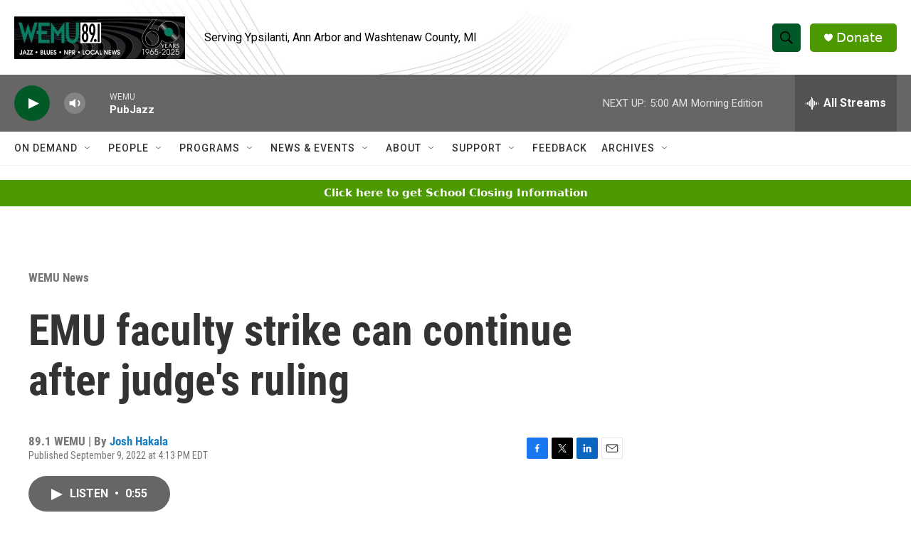

--- FILE ---
content_type: text/html;charset=UTF-8
request_url: https://www.wemu.org/wemu-news/2022-09-09/emu-faculty-strike-can-continue-after-judges-ruling
body_size: 33500
content:
<!DOCTYPE html>
<html class="ArtP aside" lang="en">
    <head>
    <meta charset="UTF-8">

    

    <style data-cssvarsponyfill="true">
        :root { --siteBgColorInverse: #121212; --primaryTextColorInverse: #ffffff; --secondaryTextColorInverse: #cccccc; --tertiaryTextColorInverse: #cccccc; --headerBgColorInverse: #000000; --headerBorderColorInverse: #858585; --headerTextColorInverse: #ffffff; --secC1_Inverse: #a2a2a2; --secC4_Inverse: #282828; --headerNavBarBgColorInverse: #121212; --headerMenuBgColorInverse: #ffffff; --headerMenuTextColorInverse: #6b2b85; --headerMenuTextColorHoverInverse: #6b2b85; --liveBlogTextColorInverse: #ffffff; --applyButtonColorInverse: #4485D5; --applyButtonTextColorInverse: #4485D5; --siteBgColor: #ffffff; --primaryTextColor: #333333; --secondaryTextColor: #666666; --secC1: #767676; --secC4: #f5f5f5; --secC5: #ffffff; --siteBgColor: #ffffff; --siteInverseBgColor: #000000; --linkColor: #1a7fc3; --linkHoverColor: #125c8e; --headerBgColor: #ffffff; --headerBgColorInverse: #000000; --headerBorderColor: #e6e6e6; --headerBorderColorInverse: #858585; --tertiaryTextColor: #1c1c1c; --headerTextColor: #000000; --headerTextColorHover: #333333; --buttonTextColor: #ffffff; --headerNavBarBgColor: #ffffff; --headerNavBarTextColor: #333333; --headerMenuBgColor: #ffffff; --headerMenuTextColor: #333333; --headerMenuTextColorHover: #68ac4d; --liveBlogTextColor: #282829; --applyButtonColor: #194173; --applyButtonTextColor: #2c4273; --primaryColor1: #666666; --primaryColor2: #025928; --breakingColor: #ff6f00; --secC2: #cccccc; --secC3: #e6e6e6; --secC5: #ffffff; --linkColor: #1a7fc3; --linkHoverColor: #125c8e; --donateBGColor: #4d9900; --headerIconColor: #ffffff; --hatButtonBgColor: #ffffff; --hatButtonBgHoverColor: #411c58; --hatButtonBorderColor: #411c58; --hatButtonBorderHoverColor: #ffffff; --hatButtoniconColor: #d62021; --hatButtonTextColor: #411c58; --hatButtonTextHoverColor: #ffffff; --footerTextColor: #ffffff; --footerTextBgColor: #ffffff; --footerPartnersBgColor: #444444; --listBorderColor: #030202; --gridBorderColor: #e6e6e6; --tagButtonBorderColor: #1a7fc3; --tagButtonTextColor: #1a7fc3; --breakingTextColor: #ffffff; --sectionTextColor: #ffffff; --contentWidth: 1240px; --primaryHeadlineFont: sans-serif; --secHlFont: sans-serif; --bodyFont: sans-serif; --colorWhite: #ffffff; --colorBlack: #000000;} .fonts-loaded { --primaryHeadlineFont: "Roboto Condensed"; --secHlFont: "Roboto Condensed"; --bodyFont: "Roboto"; --liveBlogBodyFont: "Roboto";}
    </style>

    
    
    <meta name="twitter:card" content="summary_large_image"/>
    
    
    
    
    <meta name="twitter:description" content="A judge has denied the Eastern Michigan University administration’s request to force the school’s faculty union members back to work. WEMU’s Josh Hakala has the latest."/>
    
    
    <meta name="twitter:image" content="https://npr.brightspotcdn.com/dims4/default/9ba39f3/2147483647/strip/true/crop/6000x3375+0+313/resize/1200x675!/quality/90/?url=http%3A%2F%2Fnpr-brightspot.s3.amazonaws.com%2F0f%2F93%2F692deccc4a509e259dc600a547d5%2Fdsc-0633.JPG"/>

    
    <meta name="twitter:image:alt" content="EMU-AAUP members at a protest rally."/>
    
    
    
    
    <meta name="twitter:title" content="EMU faculty strike can continue after judge&#x27;s ruling"/>
    


    <meta property="og:title" content="EMU faculty strike can continue after judge&#x27;s ruling">

    <meta property="og:url" content="https://www.wemu.org/wemu-news/2022-09-09/emu-faculty-strike-can-continue-after-judges-ruling">

    <meta property="og:image" content="https://npr.brightspotcdn.com/dims4/default/8dcf2f9/2147483647/strip/true/crop/6000x3150+0+425/resize/1200x630!/quality/90/?url=http%3A%2F%2Fnpr-brightspot.s3.amazonaws.com%2F0f%2F93%2F692deccc4a509e259dc600a547d5%2Fdsc-0633.JPG">

    
    <meta property="og:image:url" content="https://npr.brightspotcdn.com/dims4/default/8dcf2f9/2147483647/strip/true/crop/6000x3150+0+425/resize/1200x630!/quality/90/?url=http%3A%2F%2Fnpr-brightspot.s3.amazonaws.com%2F0f%2F93%2F692deccc4a509e259dc600a547d5%2Fdsc-0633.JPG">
    
    <meta property="og:image:width" content="1200">
    <meta property="og:image:height" content="630">
    <meta property="og:image:type" content="image/jpeg">
    
    <meta property="og:image:alt" content="EMU-AAUP members at a protest rally.">
    

    <meta property="og:description" content="A judge has denied the Eastern Michigan University administration’s request to force the school’s faculty union members back to work. WEMU’s Josh Hakala has the latest.">

    <meta property="og:site_name" content="WEMU-FM ">



    <meta property="og:type" content="article">

    <meta property="article:author" content="https://www.wemu.org/people/josh-hakala">

    <meta property="article:published_time" content="2022-09-09T20:13:21.034">

    <meta property="article:modified_time" content="2022-11-09T17:43:52.837">

    <meta property="article:section" content="WEMU News">

    <meta property="article:tag" content="Eastern Michigan  University">

    <meta property="article:tag" content="EMU-AAUP">

    <meta property="article:tag" content="American Association of University Professors">

    <meta property="article:tag" content="Washtenaw County Circuit Court">

    <meta property="article:tag" content="strike">

    <meta property="article:tag" content="labor contracts">

    <meta property="article:tag" content="washtenaw county">
<meta name="disqus.shortname" content="npr-wemu">
<meta name="disqus.url" content="https://www.wemu.org/wemu-news/2022-09-09/emu-faculty-strike-can-continue-after-judges-ruling">
<meta name="disqus.title" content="EMU faculty strike can continue after judge&#x27;s ruling">
<meta name="disqus.identifier" content="00000183-23cc-d0b2-aff3-afce98060000">
    <meta property="fb:app_id" content="646925493247952">



    <link data-cssvarsponyfill="true" class="Webpack-css" rel="stylesheet" href="https://npr.brightspotcdn.com/resource/00000177-1bc0-debb-a57f-dfcf4a950000/styleguide/All.min.0db89f2a608a6b13cec2d9fc84f71c45.gz.css">

    

    <style>.FooterNavigation-items-item {
    display: inline-block
}</style>
<style>[class*='-articleBody'] > ul,
[class*='-articleBody'] > ul ul {
    list-style-type: disc;
}</style>


    <meta name="viewport" content="width=device-width, initial-scale=1, viewport-fit=cover"><title>EMU faculty strike can continue after judge&#x27;s ruling | WEMU-FM </title><meta name="description" content="A judge has denied the Eastern Michigan University administration’s request to force the school’s faculty union members back to work. WEMU’s Josh Hakala has the latest."><link rel="canonical" href="https://www.wemu.org/wemu-news/2022-09-09/emu-faculty-strike-can-continue-after-judges-ruling"><meta name="brightspot.contentId" content="00000183-23cc-d0b2-aff3-afce98060000">
    
    
    <meta name="brightspot-dataLayer" content="{
  &quot;author&quot; : &quot;Josh Hakala&quot;,
  &quot;bspStoryId&quot; : &quot;00000183-23cc-d0b2-aff3-afce98060000&quot;,
  &quot;category&quot; : &quot;WEMU News,News&quot;,
  &quot;inlineAudio&quot; : 1,
  &quot;keywords&quot; : &quot;Eastern Michigan  University,EMU-AAUP,American Association of University Professors,Washtenaw County Circuit Court,strike,labor contracts,washtenaw county&quot;,
  &quot;nprCmsSite&quot; : true,
  &quot;nprStoryId&quot; : &quot;&quot;,
  &quot;pageType&quot; : &quot;news-story&quot;,
  &quot;program&quot; : &quot;&quot;,
  &quot;publishedDate&quot; : &quot;2022-09-09T16:13:21Z&quot;,
  &quot;siteName&quot; : &quot;WEMU-FM &quot;,
  &quot;station&quot; : &quot;89.1 WEMU&quot;,
  &quot;stationOrgId&quot; : &quot;1177&quot;,
  &quot;storyOrgId&quot; : &quot;0&quot;,
  &quot;storyTheme&quot; : &quot;news-story&quot;,
  &quot;storyTitle&quot; : &quot;EMU faculty strike can continue after judge&#x27;s ruling&quot;,
  &quot;timezone&quot; : &quot;America/New_York&quot;,
  &quot;wordCount&quot; : 0,
  &quot;series&quot; : &quot;&quot;
}">
    <script id="brightspot-dataLayer">
        (function () {
            var dataValue = document.head.querySelector('meta[name="brightspot-dataLayer"]').content;
            if (dataValue) {
                window.brightspotDataLayer = JSON.parse(dataValue);
            }
        })();
    </script>

    

    

    
    <script src="https://npr.brightspotcdn.com/resource/00000177-1bc0-debb-a57f-dfcf4a950000/styleguide/All.min.fd8f7fccc526453c829dde80fc7c2ef5.gz.js" async></script>
    

    <!-- no longer used, moved disqus script to be loaded by ps-disqus-comment-module.js to avoid errors --><script type="application/ld+json">{"@context":"http://schema.org","@type":"ListenAction","description":"A judge has denied the Eastern Michigan University administration’s request to force the school’s faculty union members back to work. WEMU’s Josh Hakala has the latest.","name":"EMU faculty strike can continue after judge's ruling","provider":"89.1 WEMU"}</script><script async="async" src="https://securepubads.g.doubleclick.net/tag/js/gpt.js"></script>
<script type="text/javascript">
    // Google tag setup
    var googletag = googletag || {};
    googletag.cmd = googletag.cmd || [];

    googletag.cmd.push(function () {
        // @see https://developers.google.com/publisher-tag/reference#googletag.PubAdsService_enableLazyLoad
        googletag.pubads().enableLazyLoad({
            fetchMarginPercent: 100, // fetch and render ads within this % of viewport
            renderMarginPercent: 100,
            mobileScaling: 1  // Same on mobile.
        });

        googletag.pubads().enableSingleRequest()
        googletag.pubads().enableAsyncRendering()
        googletag.pubads().collapseEmptyDivs()
        googletag.pubads().disableInitialLoad()
        googletag.enableServices()
    })
</script>
<meta name="gtm-dataLayer" content="{
  &quot;gtmAuthor&quot; : &quot;Josh Hakala&quot;,
  &quot;gtmBspStoryId&quot; : &quot;00000183-23cc-d0b2-aff3-afce98060000&quot;,
  &quot;gtmCategory&quot; : &quot;WEMU News,News&quot;,
  &quot;gtmInlineAudio&quot; : 1,
  &quot;gtmKeywords&quot; : &quot;Eastern Michigan  University,EMU-AAUP,American Association of University Professors,Washtenaw County Circuit Court,strike,labor contracts,washtenaw county&quot;,
  &quot;gtmNprCmsSite&quot; : true,
  &quot;gtmNprStoryId&quot; : &quot;&quot;,
  &quot;gtmPageType&quot; : &quot;news-story&quot;,
  &quot;gtmProgram&quot; : &quot;&quot;,
  &quot;gtmPublishedDate&quot; : &quot;2022-09-09T16:13:21Z&quot;,
  &quot;gtmSiteName&quot; : &quot;WEMU-FM &quot;,
  &quot;gtmStation&quot; : &quot;89.1 WEMU&quot;,
  &quot;gtmStationOrgId&quot; : &quot;1177&quot;,
  &quot;gtmStoryOrgId&quot; : &quot;0&quot;,
  &quot;gtmStoryTheme&quot; : &quot;news-story&quot;,
  &quot;gtmStoryTitle&quot; : &quot;EMU faculty strike can continue after judge&#x27;s ruling&quot;,
  &quot;gtmTimezone&quot; : &quot;America/New_York&quot;,
  &quot;gtmWordCount&quot; : 0,
  &quot;gtmSeries&quot; : &quot;&quot;
}"><script>

    (function () {
        var dataValue = document.head.querySelector('meta[name="gtm-dataLayer"]').content;
        if (dataValue) {
            window.dataLayer = window.dataLayer || [];
            dataValue = JSON.parse(dataValue);
            dataValue['event'] = 'gtmFirstView';
            window.dataLayer.push(dataValue);
        }
    })();

    (function(w,d,s,l,i){w[l]=w[l]||[];w[l].push({'gtm.start':
            new Date().getTime(),event:'gtm.js'});var f=d.getElementsByTagName(s)[0],
        j=d.createElement(s),dl=l!='dataLayer'?'&l='+l:'';j.async=true;j.src=
        'https://www.googletagmanager.com/gtm.js?id='+i+dl;f.parentNode.insertBefore(j,f);
})(window,document,'script','dataLayer','GTM-N39QFDR');</script><script>

  window.fbAsyncInit = function() {
      FB.init({
          
              appId : '646925493247952',
          
          xfbml : true,
          version : 'v2.9'
      });
  };

  (function(d, s, id){
     var js, fjs = d.getElementsByTagName(s)[0];
     if (d.getElementById(id)) {return;}
     js = d.createElement(s); js.id = id;
     js.src = "//connect.facebook.net/en_US/sdk.js";
     fjs.parentNode.insertBefore(js, fjs);
   }(document, 'script', 'facebook-jssdk'));
</script>
<script type="application/ld+json">{"@context":"http://schema.org","@type":"NewsArticle","author":[{"@context":"http://schema.org","@type":"Person","name":"Josh Hakala","url":"https://www.wemu.org/people/josh-hakala"}],"dateModified":"2022-11-09T12:43:52Z","datePublished":"2022-09-09T16:13:21Z","headline":"EMU faculty strike can continue after judge's ruling","image":{"@context":"http://schema.org","@type":"ImageObject","height":"4000","url":"https://npr.brightspotcdn.com/0f/93/692deccc4a509e259dc600a547d5/dsc-0633.JPG","width":"6000"},"mainEntityOfPage":{"@type":"NewsArticle","@id":"https://www.wemu.org/wemu-news/2022-09-09/emu-faculty-strike-can-continue-after-judges-ruling"},"publisher":{"@type":"Organization","name":"WEMU","logo":{"@context":"http://schema.org","@type":"ImageObject","height":"60","url":"https://npr.brightspotcdn.com/dims4/default/96f95d5/2147483647/resize/x60/quality/90/?url=http%3A%2F%2Fnpr-brightspot.s3.amazonaws.com%2F45%2Fc4%2F262529754848bc0037385edd92c4%2F60th-year-header-large.jpg","width":"240"}}}</script><script type="application/ld+json">{"@context":"http://schema.org","@type":"BreadcrumbList","itemListElement":[{"@context":"http://schema.org","@type":"ListItem","item":"https://www.wemu.org/wemu-news","name":"WEMU News","position":"1"}]}</script><script>window.addEventListener('DOMContentLoaded', (event) => {
    window.nulldurationobserver = new MutationObserver(function (mutations) {
        document.querySelectorAll('.StreamPill-duration').forEach(pill => { 
      if (pill.innerText == "LISTENNULL") {
         pill.innerText = "LISTEN"
      } 
    });
      });

      window.nulldurationobserver.observe(document.body, {
        childList: true,
        subtree: true
      });
});
</script>


    <script>
        var head = document.getElementsByTagName('head')
        head = head[0]
        var link = document.createElement('link');
        link.setAttribute('href', 'https://fonts.googleapis.com/css?family=Roboto Condensed|Roboto|Roboto:400,500,700&display=swap');
        var relList = link.relList;

        if (relList && relList.supports('preload')) {
            link.setAttribute('as', 'style');
            link.setAttribute('rel', 'preload');
            link.setAttribute('onload', 'this.rel="stylesheet"');
            link.setAttribute('crossorigin', 'anonymous');
        } else {
            link.setAttribute('rel', 'stylesheet');
        }

        head.appendChild(link);
    </script>
</head>


    <body class="Page-body" data-content-width="1240px">
    <noscript>
    <iframe src="https://www.googletagmanager.com/ns.html?id=GTM-N39QFDR" height="0" width="0" style="display:none;visibility:hidden"></iframe>
</noscript>
        

    <!-- Putting icons here, so we don't have to include in a bunch of -body hbs's -->
<svg xmlns="http://www.w3.org/2000/svg" style="display:none" id="iconsMap1" class="iconsMap">
    <symbol id="play-icon" viewBox="0 0 115 115">
        <polygon points="0,0 115,57.5 0,115" fill="currentColor" />
    </symbol>
    <symbol id="grid" viewBox="0 0 32 32">
            <g>
                <path d="M6.4,5.7 C6.4,6.166669 6.166669,6.4 5.7,6.4 L0.7,6.4 C0.233331,6.4 0,6.166669 0,5.7 L0,0.7 C0,0.233331 0.233331,0 0.7,0 L5.7,0 C6.166669,0 6.4,0.233331 6.4,0.7 L6.4,5.7 Z M19.2,5.7 C19.2,6.166669 18.966669,6.4 18.5,6.4 L13.5,6.4 C13.033331,6.4 12.8,6.166669 12.8,5.7 L12.8,0.7 C12.8,0.233331 13.033331,0 13.5,0 L18.5,0 C18.966669,0 19.2,0.233331 19.2,0.7 L19.2,5.7 Z M32,5.7 C32,6.166669 31.766669,6.4 31.3,6.4 L26.3,6.4 C25.833331,6.4 25.6,6.166669 25.6,5.7 L25.6,0.7 C25.6,0.233331 25.833331,0 26.3,0 L31.3,0 C31.766669,0 32,0.233331 32,0.7 L32,5.7 Z M6.4,18.5 C6.4,18.966669 6.166669,19.2 5.7,19.2 L0.7,19.2 C0.233331,19.2 0,18.966669 0,18.5 L0,13.5 C0,13.033331 0.233331,12.8 0.7,12.8 L5.7,12.8 C6.166669,12.8 6.4,13.033331 6.4,13.5 L6.4,18.5 Z M19.2,18.5 C19.2,18.966669 18.966669,19.2 18.5,19.2 L13.5,19.2 C13.033331,19.2 12.8,18.966669 12.8,18.5 L12.8,13.5 C12.8,13.033331 13.033331,12.8 13.5,12.8 L18.5,12.8 C18.966669,12.8 19.2,13.033331 19.2,13.5 L19.2,18.5 Z M32,18.5 C32,18.966669 31.766669,19.2 31.3,19.2 L26.3,19.2 C25.833331,19.2 25.6,18.966669 25.6,18.5 L25.6,13.5 C25.6,13.033331 25.833331,12.8 26.3,12.8 L31.3,12.8 C31.766669,12.8 32,13.033331 32,13.5 L32,18.5 Z M6.4,31.3 C6.4,31.766669 6.166669,32 5.7,32 L0.7,32 C0.233331,32 0,31.766669 0,31.3 L0,26.3 C0,25.833331 0.233331,25.6 0.7,25.6 L5.7,25.6 C6.166669,25.6 6.4,25.833331 6.4,26.3 L6.4,31.3 Z M19.2,31.3 C19.2,31.766669 18.966669,32 18.5,32 L13.5,32 C13.033331,32 12.8,31.766669 12.8,31.3 L12.8,26.3 C12.8,25.833331 13.033331,25.6 13.5,25.6 L18.5,25.6 C18.966669,25.6 19.2,25.833331 19.2,26.3 L19.2,31.3 Z M32,31.3 C32,31.766669 31.766669,32 31.3,32 L26.3,32 C25.833331,32 25.6,31.766669 25.6,31.3 L25.6,26.3 C25.6,25.833331 25.833331,25.6 26.3,25.6 L31.3,25.6 C31.766669,25.6 32,25.833331 32,26.3 L32,31.3 Z" id=""></path>
            </g>
    </symbol>
    <symbol id="radio-stream" width="18" height="19" viewBox="0 0 18 19">
        <g fill="currentColor" fill-rule="nonzero">
            <path d="M.5 8c-.276 0-.5.253-.5.565v1.87c0 .312.224.565.5.565s.5-.253.5-.565v-1.87C1 8.253.776 8 .5 8zM2.5 8c-.276 0-.5.253-.5.565v1.87c0 .312.224.565.5.565s.5-.253.5-.565v-1.87C3 8.253 2.776 8 2.5 8zM3.5 7c-.276 0-.5.276-.5.617v3.766c0 .34.224.617.5.617s.5-.276.5-.617V7.617C4 7.277 3.776 7 3.5 7zM5.5 6c-.276 0-.5.275-.5.613v5.774c0 .338.224.613.5.613s.5-.275.5-.613V6.613C6 6.275 5.776 6 5.5 6zM6.5 4c-.276 0-.5.26-.5.58v8.84c0 .32.224.58.5.58s.5-.26.5-.58V4.58C7 4.26 6.776 4 6.5 4zM8.5 0c-.276 0-.5.273-.5.61v17.78c0 .337.224.61.5.61s.5-.273.5-.61V.61C9 .273 8.776 0 8.5 0zM9.5 2c-.276 0-.5.274-.5.612v14.776c0 .338.224.612.5.612s.5-.274.5-.612V2.612C10 2.274 9.776 2 9.5 2zM11.5 5c-.276 0-.5.276-.5.616v8.768c0 .34.224.616.5.616s.5-.276.5-.616V5.616c0-.34-.224-.616-.5-.616zM12.5 6c-.276 0-.5.262-.5.584v4.832c0 .322.224.584.5.584s.5-.262.5-.584V6.584c0-.322-.224-.584-.5-.584zM14.5 7c-.276 0-.5.29-.5.647v3.706c0 .357.224.647.5.647s.5-.29.5-.647V7.647C15 7.29 14.776 7 14.5 7zM15.5 8c-.276 0-.5.253-.5.565v1.87c0 .312.224.565.5.565s.5-.253.5-.565v-1.87c0-.312-.224-.565-.5-.565zM17.5 8c-.276 0-.5.253-.5.565v1.87c0 .312.224.565.5.565s.5-.253.5-.565v-1.87c0-.312-.224-.565-.5-.565z"/>
        </g>
    </symbol>
    <symbol id="icon-magnify" viewBox="0 0 31 31">
        <g>
            <path fill-rule="evenodd" d="M22.604 18.89l-.323.566 8.719 8.8L28.255 31l-8.719-8.8-.565.404c-2.152 1.346-4.386 2.018-6.7 2.018-3.39 0-6.284-1.21-8.679-3.632C1.197 18.568 0 15.66 0 12.27c0-3.39 1.197-6.283 3.592-8.678C5.987 1.197 8.88 0 12.271 0c3.39 0 6.283 1.197 8.678 3.592 2.395 2.395 3.593 5.288 3.593 8.679 0 2.368-.646 4.574-1.938 6.62zM19.162 5.77C17.322 3.925 15.089 3 12.46 3c-2.628 0-4.862.924-6.702 2.77C3.92 7.619 3 9.862 3 12.5c0 2.639.92 4.882 2.76 6.73C7.598 21.075 9.832 22 12.46 22c2.629 0 4.862-.924 6.702-2.77C21.054 17.33 22 15.085 22 12.5c0-2.586-.946-4.83-2.838-6.73z"/>
        </g>
    </symbol>
    <symbol id="burger-menu" viewBox="0 0 14 10">
        <g>
            <path fill-rule="evenodd" d="M0 5.5v-1h14v1H0zM0 1V0h14v1H0zm0 9V9h14v1H0z"></path>
        </g>
    </symbol>
    <symbol id="close-x" viewBox="0 0 14 14">
        <g>
            <path fill-rule="nonzero" d="M6.336 7L0 .664.664 0 7 6.336 13.336 0 14 .664 7.664 7 14 13.336l-.664.664L7 7.664.664 14 0 13.336 6.336 7z"></path>
        </g>
    </symbol>
    <symbol id="share-more-arrow" viewBox="0 0 512 512" style="enable-background:new 0 0 512 512;">
        <g>
            <g>
                <path d="M512,241.7L273.643,3.343v156.152c-71.41,3.744-138.015,33.337-188.958,84.28C30.075,298.384,0,370.991,0,448.222v60.436
                    l29.069-52.985c45.354-82.671,132.173-134.027,226.573-134.027c5.986,0,12.004,0.212,18.001,0.632v157.779L512,241.7z
                    M255.642,290.666c-84.543,0-163.661,36.792-217.939,98.885c26.634-114.177,129.256-199.483,251.429-199.483h15.489V78.131
                    l163.568,163.568L304.621,405.267V294.531l-13.585-1.683C279.347,291.401,267.439,290.666,255.642,290.666z"></path>
            </g>
        </g>
    </symbol>
    <symbol id="chevron" viewBox="0 0 100 100">
        <g>
            <path d="M22.4566257,37.2056786 L-21.4456527,71.9511488 C-22.9248661,72.9681457 -24.9073712,72.5311671 -25.8758148,70.9765924 L-26.9788683,69.2027424 C-27.9450684,67.6481676 -27.5292733,65.5646602 -26.0500598,64.5484493 L20.154796,28.2208967 C21.5532435,27.2597011 23.3600078,27.2597011 24.759951,28.2208967 L71.0500598,64.4659264 C72.5292733,65.4829232 72.9450684,67.5672166 71.9788683,69.1217913 L70.8750669,70.8956413 C69.9073712,72.4502161 67.9241183,72.8848368 66.4449048,71.8694118 L22.4566257,37.2056786 Z" id="Transparent-Chevron" transform="translate(22.500000, 50.000000) rotate(90.000000) translate(-22.500000, -50.000000) "></path>
        </g>
    </symbol>
</svg>

<svg xmlns="http://www.w3.org/2000/svg" style="display:none" id="iconsMap2" class="iconsMap">
    <symbol id="mono-icon-facebook" viewBox="0 0 10 19">
        <path fill-rule="evenodd" d="M2.707 18.25V10.2H0V7h2.707V4.469c0-1.336.375-2.373 1.125-3.112C4.582.62 5.578.25 6.82.25c1.008 0 1.828.047 2.461.14v2.848H7.594c-.633 0-1.067.14-1.301.422-.188.235-.281.61-.281 1.125V7H9l-.422 3.2H6.012v8.05H2.707z"></path>
    </symbol>
    <symbol id="mono-icon-instagram" viewBox="0 0 17 17">
        <g>
            <path fill-rule="evenodd" d="M8.281 4.207c.727 0 1.4.182 2.022.545a4.055 4.055 0 0 1 1.476 1.477c.364.62.545 1.294.545 2.021 0 .727-.181 1.4-.545 2.021a4.055 4.055 0 0 1-1.476 1.477 3.934 3.934 0 0 1-2.022.545c-.726 0-1.4-.182-2.021-.545a4.055 4.055 0 0 1-1.477-1.477 3.934 3.934 0 0 1-.545-2.021c0-.727.182-1.4.545-2.021A4.055 4.055 0 0 1 6.26 4.752a3.934 3.934 0 0 1 2.021-.545zm0 6.68a2.54 2.54 0 0 0 1.864-.774 2.54 2.54 0 0 0 .773-1.863 2.54 2.54 0 0 0-.773-1.863 2.54 2.54 0 0 0-1.864-.774 2.54 2.54 0 0 0-1.863.774 2.54 2.54 0 0 0-.773 1.863c0 .727.257 1.348.773 1.863a2.54 2.54 0 0 0 1.863.774zM13.45 4.03c-.023.258-.123.48-.299.668a.856.856 0 0 1-.65.281.913.913 0 0 1-.668-.28.913.913 0 0 1-.281-.669c0-.258.094-.48.281-.668a.913.913 0 0 1 .668-.28c.258 0 .48.093.668.28.187.188.281.41.281.668zm2.672.95c.023.656.035 1.746.035 3.269 0 1.523-.017 2.62-.053 3.287-.035.668-.134 1.248-.298 1.74a4.098 4.098 0 0 1-.967 1.53 4.098 4.098 0 0 1-1.53.966c-.492.164-1.072.264-1.74.3-.668.034-1.763.052-3.287.052-1.523 0-2.619-.018-3.287-.053-.668-.035-1.248-.146-1.74-.334a3.747 3.747 0 0 1-1.53-.931 4.098 4.098 0 0 1-.966-1.53c-.164-.492-.264-1.072-.299-1.74C.424 10.87.406 9.773.406 8.25S.424 5.63.46 4.963c.035-.668.135-1.248.299-1.74.21-.586.533-1.096.967-1.53A4.098 4.098 0 0 1 3.254.727c.492-.164 1.072-.264 1.74-.3C5.662.394 6.758.376 8.281.376c1.524 0 2.62.018 3.287.053.668.035 1.248.135 1.74.299a4.098 4.098 0 0 1 2.496 2.496c.165.492.27 1.078.317 1.757zm-1.687 7.91c.14-.399.234-1.032.28-1.899.024-.515.036-1.242.036-2.18V7.689c0-.961-.012-1.688-.035-2.18-.047-.89-.14-1.524-.281-1.899a2.537 2.537 0 0 0-1.512-1.511c-.375-.14-1.008-.235-1.899-.282a51.292 51.292 0 0 0-2.18-.035H7.72c-.938 0-1.664.012-2.18.035-.867.047-1.5.141-1.898.282a2.537 2.537 0 0 0-1.512 1.511c-.14.375-.234 1.008-.281 1.899a51.292 51.292 0 0 0-.036 2.18v1.125c0 .937.012 1.664.036 2.18.047.866.14 1.5.28 1.898.306.726.81 1.23 1.513 1.511.398.141 1.03.235 1.898.282.516.023 1.242.035 2.18.035h1.125c.96 0 1.687-.012 2.18-.035.89-.047 1.523-.141 1.898-.282.726-.304 1.23-.808 1.512-1.511z"></path>
        </g>
    </symbol>
    <symbol id="mono-icon-email" viewBox="0 0 512 512">
        <g>
            <path d="M67,148.7c11,5.8,163.8,89.1,169.5,92.1c5.7,3,11.5,4.4,20.5,4.4c9,0,14.8-1.4,20.5-4.4c5.7-3,158.5-86.3,169.5-92.1
                c4.1-2.1,11-5.9,12.5-10.2c2.6-7.6-0.2-10.5-11.3-10.5H257H65.8c-11.1,0-13.9,3-11.3,10.5C56,142.9,62.9,146.6,67,148.7z"></path>
            <path d="M455.7,153.2c-8.2,4.2-81.8,56.6-130.5,88.1l82.2,92.5c2,2,2.9,4.4,1.8,5.6c-1.2,1.1-3.8,0.5-5.9-1.4l-98.6-83.2
                c-14.9,9.6-25.4,16.2-27.2,17.2c-7.7,3.9-13.1,4.4-20.5,4.4c-7.4,0-12.8-0.5-20.5-4.4c-1.9-1-12.3-7.6-27.2-17.2l-98.6,83.2
                c-2,2-4.7,2.6-5.9,1.4c-1.2-1.1-0.3-3.6,1.7-5.6l82.1-92.5c-48.7-31.5-123.1-83.9-131.3-88.1c-8.8-4.5-9.3,0.8-9.3,4.9
                c0,4.1,0,205,0,205c0,9.3,13.7,20.9,23.5,20.9H257h185.5c9.8,0,21.5-11.7,21.5-20.9c0,0,0-201,0-205
                C464,153.9,464.6,148.7,455.7,153.2z"></path>
        </g>
    </symbol>
    <symbol id="default-image" width="24" height="24" viewBox="0 0 24 24" fill="none" stroke="currentColor" stroke-width="2" stroke-linecap="round" stroke-linejoin="round" class="feather feather-image">
        <rect x="3" y="3" width="18" height="18" rx="2" ry="2"></rect>
        <circle cx="8.5" cy="8.5" r="1.5"></circle>
        <polyline points="21 15 16 10 5 21"></polyline>
    </symbol>
    <symbol id="icon-email" width="18px" viewBox="0 0 20 14">
        <g id="Symbols" stroke="none" stroke-width="1" fill="none" fill-rule="evenodd" stroke-linecap="round" stroke-linejoin="round">
            <g id="social-button-bar" transform="translate(-125.000000, -8.000000)" stroke="#000000">
                <g id="Group-2" transform="translate(120.000000, 0.000000)">
                    <g id="envelope" transform="translate(6.000000, 9.000000)">
                        <path d="M17.5909091,10.6363636 C17.5909091,11.3138182 17.0410909,11.8636364 16.3636364,11.8636364 L1.63636364,11.8636364 C0.958909091,11.8636364 0.409090909,11.3138182 0.409090909,10.6363636 L0.409090909,1.63636364 C0.409090909,0.958090909 0.958909091,0.409090909 1.63636364,0.409090909 L16.3636364,0.409090909 C17.0410909,0.409090909 17.5909091,0.958090909 17.5909091,1.63636364 L17.5909091,10.6363636 L17.5909091,10.6363636 Z" id="Stroke-406"></path>
                        <polyline id="Stroke-407" points="17.1818182 0.818181818 9 7.36363636 0.818181818 0.818181818"></polyline>
                    </g>
                </g>
            </g>
        </g>
    </symbol>
    <symbol id="mono-icon-print" viewBox="0 0 12 12">
        <g fill-rule="evenodd">
            <path fill-rule="nonzero" d="M9 10V7H3v3H1a1 1 0 0 1-1-1V4a1 1 0 0 1 1-1h10a1 1 0 0 1 1 1v3.132A2.868 2.868 0 0 1 9.132 10H9zm.5-4.5a1 1 0 1 0 0-2 1 1 0 0 0 0 2zM3 0h6v2H3z"></path>
            <path d="M4 8h4v4H4z"></path>
        </g>
    </symbol>
    <symbol id="mono-icon-copylink" viewBox="0 0 12 12">
        <g fill-rule="evenodd">
            <path d="M10.199 2.378c.222.205.4.548.465.897.062.332.016.614-.132.774L8.627 6.106c-.187.203-.512.232-.75-.014a.498.498 0 0 0-.706.028.499.499 0 0 0 .026.706 1.509 1.509 0 0 0 2.165-.04l1.903-2.06c.37-.398.506-.98.382-1.636-.105-.557-.392-1.097-.77-1.445L9.968.8C9.591.452 9.03.208 8.467.145 7.803.072 7.233.252 6.864.653L4.958 2.709a1.509 1.509 0 0 0 .126 2.161.5.5 0 1 0 .68-.734c-.264-.218-.26-.545-.071-.747L7.597 1.33c.147-.16.425-.228.76-.19.353.038.71.188.931.394l.91.843.001.001zM1.8 9.623c-.222-.205-.4-.549-.465-.897-.062-.332-.016-.614.132-.774l1.905-2.057c.187-.203.512-.232.75.014a.498.498 0 0 0 .706-.028.499.499 0 0 0-.026-.706 1.508 1.508 0 0 0-2.165.04L.734 7.275c-.37.399-.506.98-.382 1.637.105.557.392 1.097.77 1.445l.91.843c.376.35.937.594 1.5.656.664.073 1.234-.106 1.603-.507L7.04 9.291a1.508 1.508 0 0 0-.126-2.16.5.5 0 0 0-.68.734c.264.218.26.545.071.747l-1.904 2.057c-.147.16-.425.228-.76.191-.353-.038-.71-.188-.931-.394l-.91-.843z"></path>
            <path d="M8.208 3.614a.5.5 0 0 0-.707.028L3.764 7.677a.5.5 0 0 0 .734.68L8.235 4.32a.5.5 0 0 0-.027-.707"></path>
        </g>
    </symbol>
    <symbol id="mono-icon-linkedin" viewBox="0 0 16 17">
        <g fill-rule="evenodd">
            <path d="M3.734 16.125H.464V5.613h3.27zM2.117 4.172c-.515 0-.96-.188-1.336-.563A1.825 1.825 0 0 1 .22 2.273c0-.515.187-.96.562-1.335.375-.375.82-.563 1.336-.563.516 0 .961.188 1.336.563.375.375.563.82.563 1.335 0 .516-.188.961-.563 1.336-.375.375-.82.563-1.336.563zM15.969 16.125h-3.27v-5.133c0-.844-.07-1.453-.21-1.828-.259-.633-.762-.95-1.512-.95s-1.278.282-1.582.845c-.235.421-.352 1.043-.352 1.863v5.203H5.809V5.613h3.128v1.442h.036c.234-.469.609-.856 1.125-1.16.562-.375 1.218-.563 1.968-.563 1.524 0 2.59.48 3.2 1.441.468.774.703 1.97.703 3.586v5.766z"></path>
        </g>
    </symbol>
    <symbol id="mono-icon-pinterest" viewBox="0 0 512 512">
        <g>
            <path d="M256,32C132.3,32,32,132.3,32,256c0,91.7,55.2,170.5,134.1,205.2c-0.6-15.6-0.1-34.4,3.9-51.4
                c4.3-18.2,28.8-122.1,28.8-122.1s-7.2-14.3-7.2-35.4c0-33.2,19.2-58,43.2-58c20.4,0,30.2,15.3,30.2,33.6
                c0,20.5-13.1,51.1-19.8,79.5c-5.6,23.8,11.9,43.1,35.4,43.1c42.4,0,71-54.5,71-119.1c0-49.1-33.1-85.8-93.2-85.8
                c-67.9,0-110.3,50.7-110.3,107.3c0,19.5,5.8,33.3,14.8,43.9c4.1,4.9,4.7,6.9,3.2,12.5c-1.1,4.1-3.5,14-4.6,18
                c-1.5,5.7-6.1,7.7-11.2,5.6c-31.3-12.8-45.9-47-45.9-85.6c0-63.6,53.7-139.9,160.1-139.9c85.5,0,141.8,61.9,141.8,128.3
                c0,87.9-48.9,153.5-120.9,153.5c-24.2,0-46.9-13.1-54.7-27.9c0,0-13,51.6-15.8,61.6c-4.7,17.3-14,34.5-22.5,48
                c20.1,5.9,41.4,9.2,63.5,9.2c123.7,0,224-100.3,224-224C480,132.3,379.7,32,256,32z"></path>
        </g>
    </symbol>
    <symbol id="mono-icon-tumblr" viewBox="0 0 512 512">
        <g>
            <path d="M321.2,396.3c-11.8,0-22.4-2.8-31.5-8.3c-6.9-4.1-11.5-9.6-14-16.4c-2.6-6.9-3.6-22.3-3.6-46.4V224h96v-64h-96V48h-61.9
                c-2.7,21.5-7.5,44.7-14.5,58.6c-7,13.9-14,25.8-25.6,35.7c-11.6,9.9-25.6,17.9-41.9,23.3V224h48v140.4c0,19,2,33.5,5.9,43.5
                c4,10,11.1,19.5,21.4,28.4c10.3,8.9,22.8,15.7,37.3,20.5c14.6,4.8,31.4,7.2,50.4,7.2c16.7,0,30.3-1.7,44.7-5.1
                c14.4-3.4,30.5-9.3,48.2-17.6v-65.6C363.2,389.4,342.3,396.3,321.2,396.3z"></path>
        </g>
    </symbol>
    <symbol id="mono-icon-twitter" viewBox="0 0 1200 1227">
        <g>
            <path d="M714.163 519.284L1160.89 0H1055.03L667.137 450.887L357.328 0H0L468.492 681.821L0 1226.37H105.866L515.491
            750.218L842.672 1226.37H1200L714.137 519.284H714.163ZM569.165 687.828L521.697 619.934L144.011 79.6944H306.615L611.412
            515.685L658.88 583.579L1055.08 1150.3H892.476L569.165 687.854V687.828Z" fill="white"></path>
        </g>
    </symbol>
    <symbol id="mono-icon-youtube" viewBox="0 0 512 512">
        <g>
            <path fill-rule="evenodd" d="M508.6,148.8c0-45-33.1-81.2-74-81.2C379.2,65,322.7,64,265,64c-3,0-6,0-9,0s-6,0-9,0c-57.6,0-114.2,1-169.6,3.6
                c-40.8,0-73.9,36.4-73.9,81.4C1,184.6-0.1,220.2,0,255.8C-0.1,291.4,1,327,3.4,362.7c0,45,33.1,81.5,73.9,81.5
                c58.2,2.7,117.9,3.9,178.6,3.8c60.8,0.2,120.3-1,178.6-3.8c40.9,0,74-36.5,74-81.5c2.4-35.7,3.5-71.3,3.4-107
                C512.1,220.1,511,184.5,508.6,148.8z M207,353.9V157.4l145,98.2L207,353.9z"></path>
        </g>
    </symbol>
    <symbol id="mono-icon-flipboard" viewBox="0 0 500 500">
        <g>
            <path d="M0,0V500H500V0ZM400,200H300V300H200V400H100V100H400Z"></path>
        </g>
    </symbol>
    <symbol id="mono-icon-bluesky" viewBox="0 0 568 501">
        <g>
            <path d="M123.121 33.6637C188.241 82.5526 258.281 181.681 284 234.873C309.719 181.681 379.759 82.5526 444.879
            33.6637C491.866 -1.61183 568 -28.9064 568 57.9464C568 75.2916 558.055 203.659 552.222 224.501C531.947 296.954
            458.067 315.434 392.347 304.249C507.222 323.8 536.444 388.56 473.333 453.32C353.473 576.312 301.061 422.461
            287.631 383.039C285.169 375.812 284.017 372.431 284 375.306C283.983 372.431 282.831 375.812 280.369 383.039C266.939
            422.461 214.527 576.312 94.6667 453.32C31.5556 388.56 60.7778 323.8 175.653 304.249C109.933 315.434 36.0535
            296.954 15.7778 224.501C9.94525 203.659 0 75.2916 0 57.9464C0 -28.9064 76.1345 -1.61183 123.121 33.6637Z"
            fill="white">
            </path>
        </g>
    </symbol>
    <symbol id="mono-icon-threads" viewBox="0 0 192 192">
        <g>
            <path d="M141.537 88.9883C140.71 88.5919 139.87 88.2104 139.019 87.8451C137.537 60.5382 122.616 44.905 97.5619 44.745C97.4484 44.7443 97.3355 44.7443 97.222 44.7443C82.2364 44.7443 69.7731 51.1409 62.102 62.7807L75.881 72.2328C81.6116 63.5383 90.6052 61.6848 97.2286 61.6848C97.3051 61.6848 97.3819 61.6848 97.4576 61.6855C105.707 61.7381 111.932 64.1366 115.961 68.814C118.893 72.2193 120.854 76.925 121.825 82.8638C114.511 81.6207 106.601 81.2385 98.145 81.7233C74.3247 83.0954 59.0111 96.9879 60.0396 116.292C60.5615 126.084 65.4397 134.508 73.775 140.011C80.8224 144.663 89.899 146.938 99.3323 146.423C111.79 145.74 121.563 140.987 128.381 132.296C133.559 125.696 136.834 117.143 138.28 106.366C144.217 109.949 148.617 114.664 151.047 120.332C155.179 129.967 155.42 145.8 142.501 158.708C131.182 170.016 117.576 174.908 97.0135 175.059C74.2042 174.89 56.9538 167.575 45.7381 153.317C35.2355 139.966 29.8077 120.682 29.6052 96C29.8077 71.3178 35.2355 52.0336 45.7381 38.6827C56.9538 24.4249 74.2039 17.11 97.0132 16.9405C119.988 17.1113 137.539 24.4614 149.184 38.788C154.894 45.8136 159.199 54.6488 162.037 64.9503L178.184 60.6422C174.744 47.9622 169.331 37.0357 161.965 27.974C147.036 9.60668 125.202 0.195148 97.0695 0H96.9569C68.8816 0.19447 47.2921 9.6418 32.7883 28.0793C19.8819 44.4864 13.2244 67.3157 13.0007 95.9325L13 96L13.0007 96.0675C13.2244 124.684 19.8819 147.514 32.7883 163.921C47.2921 182.358 68.8816 191.806 96.9569 192H97.0695C122.03 191.827 139.624 185.292 154.118 170.811C173.081 151.866 172.51 128.119 166.26 113.541C161.776 103.087 153.227 94.5962 141.537 88.9883ZM98.4405 129.507C88.0005 130.095 77.1544 125.409 76.6196 115.372C76.2232 107.93 81.9158 99.626 99.0812 98.6368C101.047 98.5234 102.976 98.468 104.871 98.468C111.106 98.468 116.939 99.0737 122.242 100.233C120.264 124.935 108.662 128.946 98.4405 129.507Z" fill="white"></path>
        </g>
    </symbol>
 </svg>

<svg xmlns="http://www.w3.org/2000/svg" style="display:none" id="iconsMap3" class="iconsMap">
    <symbol id="volume-mute" x="0px" y="0px" viewBox="0 0 24 24" style="enable-background:new 0 0 24 24;">
        <polygon fill="currentColor" points="11,5 6,9 2,9 2,15 6,15 11,19 "/>
        <line style="fill:none;stroke:currentColor;stroke-width:2;stroke-linecap:round;stroke-linejoin:round;" x1="23" y1="9" x2="17" y2="15"/>
        <line style="fill:none;stroke:currentColor;stroke-width:2;stroke-linecap:round;stroke-linejoin:round;" x1="17" y1="9" x2="23" y2="15"/>
    </symbol>
    <symbol id="volume-low" x="0px" y="0px" viewBox="0 0 24 24" style="enable-background:new 0 0 24 24;" xml:space="preserve">
        <polygon fill="currentColor" points="11,5 6,9 2,9 2,15 6,15 11,19 "/>
    </symbol>
    <symbol id="volume-mid" x="0px" y="0px" viewBox="0 0 24 24" style="enable-background:new 0 0 24 24;">
        <polygon fill="currentColor" points="11,5 6,9 2,9 2,15 6,15 11,19 "/>
        <path style="fill:none;stroke:currentColor;stroke-width:2;stroke-linecap:round;stroke-linejoin:round;" d="M15.5,8.5c2,2,2,5.1,0,7.1"/>
    </symbol>
    <symbol id="volume-high" x="0px" y="0px" viewBox="0 0 24 24" style="enable-background:new 0 0 24 24;">
        <polygon fill="currentColor" points="11,5 6,9 2,9 2,15 6,15 11,19 "/>
        <path style="fill:none;stroke:currentColor;stroke-width:2;stroke-linecap:round;stroke-linejoin:round;" d="M19.1,4.9c3.9,3.9,3.9,10.2,0,14.1 M15.5,8.5c2,2,2,5.1,0,7.1"/>
    </symbol>
    <symbol id="pause-icon" viewBox="0 0 12 16">
        <rect x="0" y="0" width="4" height="16" fill="currentColor"></rect>
        <rect x="8" y="0" width="4" height="16" fill="currentColor"></rect>
    </symbol>
    <symbol id="heart" viewBox="0 0 24 24">
        <g>
            <path d="M12 4.435c-1.989-5.399-12-4.597-12 3.568 0 4.068 3.06 9.481 12 14.997 8.94-5.516 12-10.929 12-14.997 0-8.118-10-8.999-12-3.568z"/>
        </g>
    </symbol>
    <symbol id="icon-location" width="24" height="24" viewBox="0 0 24 24" fill="currentColor" stroke="currentColor" stroke-width="2" stroke-linecap="round" stroke-linejoin="round" class="feather feather-map-pin">
        <path d="M21 10c0 7-9 13-9 13s-9-6-9-13a9 9 0 0 1 18 0z" fill="currentColor" fill-opacity="1"></path>
        <circle cx="12" cy="10" r="5" fill="#ffffff"></circle>
    </symbol>
    <symbol id="icon-ticket" width="23px" height="15px" viewBox="0 0 23 15">
        <g stroke="none" stroke-width="1" fill="none" fill-rule="evenodd">
            <g transform="translate(-625.000000, -1024.000000)">
                <g transform="translate(625.000000, 1024.000000)">
                    <path d="M0,12.057377 L0,3.94262296 C0.322189879,4.12588308 0.696256938,4.23076923 1.0952381,4.23076923 C2.30500469,4.23076923 3.28571429,3.26645946 3.28571429,2.07692308 C3.28571429,1.68461385 3.17904435,1.31680209 2.99266757,1 L20.0073324,1 C19.8209556,1.31680209 19.7142857,1.68461385 19.7142857,2.07692308 C19.7142857,3.26645946 20.6949953,4.23076923 21.9047619,4.23076923 C22.3037431,4.23076923 22.6778101,4.12588308 23,3.94262296 L23,12.057377 C22.6778101,11.8741169 22.3037431,11.7692308 21.9047619,11.7692308 C20.6949953,11.7692308 19.7142857,12.7335405 19.7142857,13.9230769 C19.7142857,14.3153862 19.8209556,14.6831979 20.0073324,15 L2.99266757,15 C3.17904435,14.6831979 3.28571429,14.3153862 3.28571429,13.9230769 C3.28571429,12.7335405 2.30500469,11.7692308 1.0952381,11.7692308 C0.696256938,11.7692308 0.322189879,11.8741169 -2.13162821e-14,12.057377 Z" fill="currentColor"></path>
                    <path d="M14.5,0.533333333 L14.5,15.4666667" stroke="#FFFFFF" stroke-linecap="square" stroke-dasharray="2"></path>
                </g>
            </g>
        </g>
    </symbol>
    <symbol id="icon-refresh" width="24" height="24" viewBox="0 0 24 24" fill="none" stroke="currentColor" stroke-width="2" stroke-linecap="round" stroke-linejoin="round" class="feather feather-refresh-cw">
        <polyline points="23 4 23 10 17 10"></polyline>
        <polyline points="1 20 1 14 7 14"></polyline>
        <path d="M3.51 9a9 9 0 0 1 14.85-3.36L23 10M1 14l4.64 4.36A9 9 0 0 0 20.49 15"></path>
    </symbol>

    <symbol>
    <g id="mono-icon-link-post" stroke="none" stroke-width="1" fill="none" fill-rule="evenodd">
        <g transform="translate(-313.000000, -10148.000000)" fill="#000000" fill-rule="nonzero">
            <g transform="translate(306.000000, 10142.000000)">
                <path d="M14.0614027,11.2506973 L14.3070318,11.2618997 C15.6181751,11.3582102 16.8219637,12.0327684 17.6059678,13.1077805 C17.8500396,13.4424472 17.7765978,13.9116075 17.441931,14.1556793 C17.1072643,14.3997511 16.638104,14.3263093 16.3940322,13.9916425 C15.8684436,13.270965 15.0667922,12.8217495 14.1971448,12.7578692 C13.3952042,12.6989624 12.605753,12.9728728 12.0021966,13.5148801 L11.8552806,13.6559298 L9.60365896,15.9651545 C8.45118119,17.1890154 8.4677248,19.1416686 9.64054436,20.3445766 C10.7566428,21.4893084 12.5263723,21.5504727 13.7041492,20.5254372 L13.8481981,20.3916503 L15.1367586,19.070032 C15.4259192,18.7734531 15.9007548,18.7674393 16.1973338,19.0565998 C16.466951,19.3194731 16.4964317,19.7357968 16.282313,20.0321436 L16.2107659,20.117175 L14.9130245,21.4480474 C13.1386707,23.205741 10.3106091,23.1805355 8.5665371,21.3917196 C6.88861294,19.6707486 6.81173139,16.9294487 8.36035888,15.1065701 L8.5206409,14.9274155 L10.7811785,12.6088842 C11.6500838,11.7173642 12.8355419,11.2288664 14.0614027,11.2506973 Z M22.4334629,7.60828039 C24.1113871,9.32925141 24.1882686,12.0705513 22.6396411,13.8934299 L22.4793591,14.0725845 L20.2188215,16.3911158 C19.2919892,17.3420705 18.0049901,17.8344754 16.6929682,17.7381003 C15.3818249,17.6417898 14.1780363,16.9672316 13.3940322,15.8922195 C13.1499604,15.5575528 13.2234022,15.0883925 13.558069,14.8443207 C13.8927357,14.6002489 14.361896,14.6736907 14.6059678,15.0083575 C15.1315564,15.729035 15.9332078,16.1782505 16.8028552,16.2421308 C17.6047958,16.3010376 18.394247,16.0271272 18.9978034,15.4851199 L19.1447194,15.3440702 L21.396341,13.0348455 C22.5488188,11.8109846 22.5322752,9.85833141 21.3594556,8.65542337 C20.2433572,7.51069163 18.4736277,7.44952726 17.2944986,8.47594561 L17.1502735,8.60991269 L15.8541776,9.93153101 C15.5641538,10.2272658 15.0893026,10.2318956 14.7935678,9.94187181 C14.524718,9.67821384 14.4964508,9.26180596 14.7114324,8.96608447 L14.783227,8.88126205 L16.0869755,7.55195256 C17.8613293,5.79425896 20.6893909,5.81946452 22.4334629,7.60828039 Z" id="Icon-Link"></path>
            </g>
        </g>
    </g>
    </symbol>
    <symbol id="icon-passport-badge" viewBox="0 0 80 80">
        <g fill="none" fill-rule="evenodd">
            <path fill="#5680FF" d="M0 0L80 0 0 80z" transform="translate(-464.000000, -281.000000) translate(100.000000, 180.000000) translate(364.000000, 101.000000)"/>
            <g fill="#FFF" fill-rule="nonzero">
                <path d="M17.067 31.676l-3.488-11.143-11.144-3.488 11.144-3.488 3.488-11.144 3.488 11.166 11.143 3.488-11.143 3.466-3.488 11.143zm4.935-19.567l1.207.373 2.896-4.475-4.497 2.895.394 1.207zm-9.871 0l.373-1.207-4.497-2.895 2.895 4.475 1.229-.373zm9.871 9.893l-.373 1.207 4.497 2.896-2.895-4.497-1.229.394zm-9.871 0l-1.207-.373-2.895 4.497 4.475-2.895-.373-1.229zm22.002-4.935c0 9.41-7.634 17.066-17.066 17.066C7.656 34.133 0 26.5 0 17.067 0 7.634 7.634 0 17.067 0c9.41 0 17.066 7.634 17.066 17.067zm-2.435 0c0-8.073-6.559-14.632-14.631-14.632-8.073 0-14.632 6.559-14.632 14.632 0 8.072 6.559 14.631 14.632 14.631 8.072-.022 14.631-6.58 14.631-14.631z" transform="translate(-464.000000, -281.000000) translate(100.000000, 180.000000) translate(364.000000, 101.000000) translate(6.400000, 6.400000)"/>
            </g>
        </g>
    </symbol>
    <symbol id="icon-passport-badge-circle" viewBox="0 0 45 45">
        <g fill="none" fill-rule="evenodd">
            <circle cx="23.5" cy="23" r="20.5" fill="#5680FF"/>
            <g fill="#FFF" fill-rule="nonzero">
                <path d="M17.067 31.676l-3.488-11.143-11.144-3.488 11.144-3.488 3.488-11.144 3.488 11.166 11.143 3.488-11.143 3.466-3.488 11.143zm4.935-19.567l1.207.373 2.896-4.475-4.497 2.895.394 1.207zm-9.871 0l.373-1.207-4.497-2.895 2.895 4.475 1.229-.373zm9.871 9.893l-.373 1.207 4.497 2.896-2.895-4.497-1.229.394zm-9.871 0l-1.207-.373-2.895 4.497 4.475-2.895-.373-1.229zm22.002-4.935c0 9.41-7.634 17.066-17.066 17.066C7.656 34.133 0 26.5 0 17.067 0 7.634 7.634 0 17.067 0c9.41 0 17.066 7.634 17.066 17.067zm-2.435 0c0-8.073-6.559-14.632-14.631-14.632-8.073 0-14.632 6.559-14.632 14.632 0 8.072 6.559 14.631 14.632 14.631 8.072-.022 14.631-6.58 14.631-14.631z" transform="translate(-464.000000, -281.000000) translate(100.000000, 180.000000) translate(364.000000, 101.000000) translate(6.400000, 6.400000)"/>
            </g>
        </g>
    </symbol>
    <symbol id="icon-pbs-charlotte-passport-navy" viewBox="0 0 401 42">
        <g fill="none" fill-rule="evenodd">
            <g transform="translate(-91.000000, -1361.000000) translate(89.000000, 1275.000000) translate(2.828125, 86.600000) translate(217.623043, -0.000000)">
                <circle cx="20.435" cy="20.435" r="20.435" fill="#5680FF"/>
                <path fill="#FFF" fill-rule="nonzero" d="M20.435 36.115l-3.743-11.96-11.96-3.743 11.96-3.744 3.743-11.96 3.744 11.984 11.96 3.743-11.96 3.72-3.744 11.96zm5.297-21l1.295.4 3.108-4.803-4.826 3.108.423 1.295zm-10.594 0l.4-1.295-4.826-3.108 3.108 4.803 1.318-.4zm10.594 10.617l-.4 1.295 4.826 3.108-3.107-4.826-1.319.423zm-10.594 0l-1.295-.4-3.107 4.826 4.802-3.107-.4-1.319zm23.614-5.297c0 10.1-8.193 18.317-18.317 18.317-10.1 0-18.316-8.193-18.316-18.317 0-10.123 8.193-18.316 18.316-18.316 10.1 0 18.317 8.193 18.317 18.316zm-2.614 0c0-8.664-7.039-15.703-15.703-15.703S4.732 11.772 4.732 20.435c0 8.664 7.04 15.703 15.703 15.703 8.664-.023 15.703-7.063 15.703-15.703z"/>
            </g>
            <path fill="currentColor" fill-rule="nonzero" d="M4.898 31.675v-8.216h2.1c2.866 0 5.075-.658 6.628-1.975 1.554-1.316 2.33-3.217 2.33-5.703 0-2.39-.729-4.19-2.187-5.395-1.46-1.206-3.59-1.81-6.391-1.81H0v23.099h4.898zm1.611-12.229H4.898V12.59h2.227c1.338 0 2.32.274 2.947.821.626.548.94 1.396.94 2.544 0 1.137-.374 2.004-1.122 2.599-.748.595-1.875.892-3.38.892zm22.024 12.229c2.612 0 4.68-.59 6.201-1.77 1.522-1.18 2.283-2.823 2.283-4.93 0-1.484-.324-2.674-.971-3.57-.648-.895-1.704-1.506-3.168-1.832v-.158c1.074-.18 1.935-.711 2.583-1.596.648-.885.972-2.017.972-3.397 0-2.032-.74-3.515-2.22-4.447-1.48-.932-3.858-1.398-7.133-1.398H19.89v23.098h8.642zm-.9-13.95h-2.844V12.59h2.575c1.401 0 2.425.192 3.073.576.648.385.972 1.02.972 1.904 0 .948-.298 1.627-.893 2.038-.595.41-1.556.616-2.883.616zm.347 9.905H24.79v-6.02h3.033c2.739 0 4.108.96 4.108 2.876 0 1.064-.321 1.854-.964 2.37-.642.516-1.638.774-2.986.774zm18.343 4.36c2.676 0 4.764-.6 6.265-1.8 1.5-1.201 2.251-2.844 2.251-4.93 0-1.506-.4-2.778-1.2-3.815-.801-1.038-2.281-2.072-4.44-3.105-1.633-.779-2.668-1.319-3.105-1.619-.437-.3-.755-.61-.955-.932-.2-.321-.3-.698-.3-1.13 0-.695.247-1.258.742-1.69.495-.432 1.206-.648 2.133-.648.78 0 1.572.1 2.377.3.806.2 1.825.553 3.058 1.059l1.58-3.808c-1.19-.516-2.33-.916-3.421-1.2-1.09-.285-2.236-.427-3.436-.427-2.444 0-4.358.585-5.743 1.754-1.385 1.169-2.078 2.775-2.078 4.818 0 1.085.211 2.033.632 2.844.422.811.985 1.522 1.69 2.133.706.61 1.765 1.248 3.176 1.912 1.506.716 2.504 1.237 2.994 1.564.49.326.861.666 1.114 1.019.253.353.38.755.38 1.208 0 .811-.288 1.422-.862 1.833-.574.41-1.398.616-2.472.616-.896 0-1.883-.142-2.963-.426-1.08-.285-2.398-.775-3.957-1.47v4.55c1.896.927 4.076 1.39 6.54 1.39zm29.609 0c2.338 0 4.455-.394 6.351-1.184v-4.108c-2.307.811-4.27 1.216-5.893 1.216-3.865 0-5.798-2.575-5.798-7.725 0-2.475.506-4.405 1.517-5.79 1.01-1.385 2.438-2.078 4.281-2.078.843 0 1.701.153 2.575.458.874.306 1.743.664 2.607 1.075l1.58-3.982c-2.265-1.084-4.519-1.627-6.762-1.627-2.201 0-4.12.482-5.759 1.446-1.637.963-2.893 2.348-3.768 4.155-.874 1.806-1.31 3.91-1.31 6.311 0 3.813.89 6.738 2.67 8.777 1.78 2.038 4.35 3.057 7.709 3.057zm15.278-.315v-8.31c0-2.054.3-3.54.9-4.456.601-.916 1.575-1.374 2.923-1.374 1.896 0 2.844 1.274 2.844 3.823v10.317h4.819V20.157c0-2.085-.537-3.686-1.612-4.802-1.074-1.117-2.649-1.675-4.724-1.675-2.338 0-4.044.864-5.118 2.59h-.253l.11-1.421c.074-1.443.111-2.36.111-2.749V7.092h-4.819v24.583h4.82zm20.318.316c1.38 0 2.499-.198 3.357-.593.859-.395 1.693-1.103 2.504-2.125h.127l.932 2.402h3.365v-11.77c0-2.107-.632-3.676-1.896-4.708-1.264-1.033-3.08-1.549-5.45-1.549-2.476 0-4.73.532-6.762 1.596l1.595 3.254c1.907-.853 3.566-1.28 4.977-1.28 1.833 0 2.749.896 2.749 2.687v.774l-3.065.094c-2.644.095-4.621.588-5.932 1.478-1.312.89-1.967 2.272-1.967 4.147 0 1.79.487 3.17 1.461 4.14.974.968 2.31 1.453 4.005 1.453zm1.817-3.524c-1.559 0-2.338-.679-2.338-2.038 0-.948.342-1.653 1.027-2.117.684-.463 1.727-.716 3.128-.758l1.864-.063v1.453c0 1.064-.334 1.917-1.003 2.56-.669.642-1.562.963-2.678.963zm17.822 3.208v-8.99c0-1.422.429-2.528 1.287-3.318.859-.79 2.057-1.185 3.594-1.185.559 0 1.033.053 1.422.158l.364-4.518c-.432-.095-.975-.142-1.628-.142-1.095 0-2.109.303-3.04.908-.933.606-1.673 1.404-2.22 2.394h-.237l-.711-2.97h-3.65v17.663h4.819zm14.267 0V7.092h-4.819v24.583h4.819zm12.07.316c2.708 0 4.82-.811 6.336-2.433 1.517-1.622 2.275-3.871 2.275-6.746 0-1.854-.347-3.47-1.043-4.85-.695-1.38-1.69-2.439-2.986-3.176-1.295-.738-2.79-1.106-4.486-1.106-2.728 0-4.845.8-6.351 2.401-1.507 1.601-2.26 3.845-2.26 6.73 0 1.854.348 3.476 1.043 4.867.695 1.39 1.69 2.456 2.986 3.199 1.295.742 2.791 1.114 4.487 1.114zm.064-3.871c-1.295 0-2.23-.448-2.804-1.343-.574-.895-.861-2.217-.861-3.965 0-1.76.284-3.073.853-3.942.569-.87 1.495-1.304 2.78-1.304 1.296 0 2.228.437 2.797 1.312.569.874.853 2.185.853 3.934 0 1.758-.282 3.083-.845 3.973-.564.89-1.488 1.335-2.773 1.335zm18.154 3.87c1.748 0 3.222-.268 4.423-.805v-3.586c-1.18.368-2.19.552-3.033.552-.632 0-1.14-.163-1.525-.49-.384-.326-.576-.831-.576-1.516V17.63h4.945v-3.618h-4.945v-3.76h-3.081l-1.39 3.728-2.655 1.611v2.039h2.307v8.515c0 1.949.44 3.41 1.32 4.384.879.974 2.282 1.462 4.21 1.462zm13.619 0c1.748 0 3.223-.268 4.423-.805v-3.586c-1.18.368-2.19.552-3.033.552-.632 0-1.14-.163-1.524-.49-.385-.326-.577-.831-.577-1.516V17.63h4.945v-3.618h-4.945v-3.76h-3.08l-1.391 3.728-2.654 1.611v2.039h2.306v8.515c0 1.949.44 3.41 1.32 4.384.879.974 2.282 1.462 4.21 1.462zm15.562 0c1.38 0 2.55-.102 3.508-.308.958-.205 1.859-.518 2.701-.94v-3.728c-1.032.484-2.022.837-2.97 1.058-.948.222-1.954.332-3.017.332-1.37 0-2.433-.384-3.192-1.153-.758-.769-1.164-1.838-1.216-3.207h11.39v-2.338c0-2.507-.695-4.471-2.085-5.893-1.39-1.422-3.333-2.133-5.83-2.133-2.612 0-4.658.808-6.137 2.425-1.48 1.617-2.22 3.905-2.22 6.864 0 2.876.8 5.098 2.401 6.668 1.601 1.569 3.824 2.354 6.667 2.354zm2.686-11.153h-6.762c.085-1.19.416-2.11.996-2.757.579-.648 1.38-.972 2.401-.972 1.022 0 1.833.324 2.433.972.6.648.911 1.566.932 2.757zM270.555 31.675v-8.216h2.102c2.864 0 5.074-.658 6.627-1.975 1.554-1.316 2.33-3.217 2.33-5.703 0-2.39-.729-4.19-2.188-5.395-1.458-1.206-3.589-1.81-6.39-1.81h-7.378v23.099h4.897zm1.612-12.229h-1.612V12.59h2.228c1.338 0 2.32.274 2.946.821.627.548.94 1.396.94 2.544 0 1.137-.373 2.004-1.121 2.599-.748.595-1.875.892-3.381.892zm17.3 12.545c1.38 0 2.5-.198 3.357-.593.859-.395 1.694-1.103 2.505-2.125h.126l.932 2.402h3.365v-11.77c0-2.107-.632-3.676-1.896-4.708-1.264-1.033-3.08-1.549-5.45-1.549-2.475 0-4.73.532-6.762 1.596l1.596 3.254c1.906-.853 3.565-1.28 4.976-1.28 1.833 0 2.75.896 2.75 2.687v.774l-3.066.094c-2.643.095-4.62.588-5.932 1.478-1.311.89-1.967 2.272-1.967 4.147 0 1.79.487 3.17 1.461 4.14.975.968 2.31 1.453 4.005 1.453zm1.817-3.524c-1.559 0-2.338-.679-2.338-2.038 0-.948.342-1.653 1.027-2.117.684-.463 1.727-.716 3.128-.758l1.864-.063v1.453c0 1.064-.334 1.917-1.003 2.56-.669.642-1.561.963-2.678.963zm17.79 3.524c2.507 0 4.39-.474 5.648-1.422 1.259-.948 1.888-2.328 1.888-4.14 0-.874-.152-1.627-.458-2.259-.305-.632-.78-1.19-1.422-1.674-.642-.485-1.653-1.006-3.033-1.565-1.548-.621-2.552-1.09-3.01-1.406-.458-.316-.687-.69-.687-1.121 0-.77.71-1.154 2.133-1.154.8 0 1.585.121 2.354.364.769.242 1.595.553 2.48.932l1.454-3.476c-2.012-.927-4.082-1.39-6.21-1.39-2.232 0-3.957.429-5.173 1.287-1.217.859-1.825 2.073-1.825 3.642 0 .916.145 1.688.434 2.315.29.626.753 1.182 1.39 1.666.638.485 1.636 1.011 2.995 1.58.947.4 1.706.75 2.275 1.05.568.301.969.57 1.2.807.232.237.348.545.348.924 0 1.01-.874 1.516-2.623 1.516-.853 0-1.84-.142-2.962-.426-1.122-.284-2.13-.637-3.025-1.059v3.982c.79.337 1.637.592 2.543.766.906.174 2.001.26 3.286.26zm15.658 0c2.506 0 4.389-.474 5.648-1.422 1.258-.948 1.888-2.328 1.888-4.14 0-.874-.153-1.627-.459-2.259-.305-.632-.779-1.19-1.421-1.674-.643-.485-1.654-1.006-3.034-1.565-1.548-.621-2.551-1.09-3.01-1.406-.458-.316-.687-.69-.687-1.121 0-.77.711-1.154 2.133-1.154.8 0 1.585.121 2.354.364.769.242 1.596.553 2.48.932l1.454-3.476c-2.012-.927-4.081-1.39-6.209-1.39-2.233 0-3.957.429-5.174 1.287-1.216.859-1.825 2.073-1.825 3.642 0 .916.145 1.688.435 2.315.29.626.753 1.182 1.39 1.666.637.485 1.635 1.011 2.994 1.58.948.4 1.706.75 2.275 1.05.569.301.969.57 1.2.807.232.237.348.545.348.924 0 1.01-.874 1.516-2.622 1.516-.854 0-1.84-.142-2.963-.426-1.121-.284-2.13-.637-3.025-1.059v3.982c.79.337 1.638.592 2.543.766.906.174 2.002.26 3.287.26zm15.689 7.457V32.29c0-.232-.085-1.085-.253-2.56h.253c1.18 1.506 2.806 2.26 4.881 2.26 1.38 0 2.58-.364 3.602-1.09 1.022-.727 1.81-1.786 2.362-3.176.553-1.39.83-3.028.83-4.913 0-2.865-.59-5.103-1.77-6.715-1.18-1.611-2.812-2.417-4.897-2.417-2.212 0-3.881.874-5.008 2.622h-.222l-.679-2.29h-3.918v25.436h4.819zm3.523-11.36c-1.222 0-2.115-.41-2.678-1.232-.564-.822-.845-2.18-.845-4.076v-.521c.02-1.686.305-2.894.853-3.626.547-.732 1.416-1.098 2.606-1.098 1.138 0 1.973.434 2.505 1.303.531.87.797 2.172.797 3.91 0 3.56-1.08 5.34-3.238 5.34zm19.149 3.903c2.706 0 4.818-.811 6.335-2.433 1.517-1.622 2.275-3.871 2.275-6.746 0-1.854-.348-3.47-1.043-4.85-.695-1.38-1.69-2.439-2.986-3.176-1.295-.738-2.79-1.106-4.487-1.106-2.728 0-4.845.8-6.35 2.401-1.507 1.601-2.26 3.845-2.26 6.73 0 1.854.348 3.476 1.043 4.867.695 1.39 1.69 2.456 2.986 3.199 1.295.742 2.79 1.114 4.487 1.114zm.063-3.871c-1.296 0-2.23-.448-2.805-1.343-.574-.895-.86-2.217-.86-3.965 0-1.76.284-3.073.853-3.942.568-.87 1.495-1.304 2.78-1.304 1.296 0 2.228.437 2.797 1.312.568.874.853 2.185.853 3.934 0 1.758-.282 3.083-.846 3.973-.563.89-1.487 1.335-2.772 1.335zm16.921 3.555v-8.99c0-1.422.43-2.528 1.288-3.318.858-.79 2.056-1.185 3.594-1.185.558 0 1.032.053 1.422.158l.363-4.518c-.432-.095-.974-.142-1.627-.142-1.096 0-2.11.303-3.041.908-.933.606-1.672 1.404-2.22 2.394h-.237l-.711-2.97h-3.65v17.663h4.819zm15.5.316c1.748 0 3.222-.269 4.423-.806v-3.586c-1.18.368-2.19.552-3.033.552-.632 0-1.14-.163-1.525-.49-.384-.326-.577-.831-.577-1.516V17.63h4.945v-3.618h-4.945v-3.76h-3.08l-1.39 3.728-2.655 1.611v2.039h2.307v8.515c0 1.949.44 3.41 1.319 4.384.88.974 2.283 1.462 4.21 1.462z" transform="translate(-91.000000, -1361.000000) translate(89.000000, 1275.000000) translate(2.828125, 86.600000)"/>
        </g>
    </symbol>
    <symbol id="icon-closed-captioning" viewBox="0 0 512 512">
        <g>
            <path fill="currentColor" d="M464 64H48C21.5 64 0 85.5 0 112v288c0 26.5 21.5 48 48 48h416c26.5 0 48-21.5 48-48V112c0-26.5-21.5-48-48-48zm-6 336H54c-3.3 0-6-2.7-6-6V118c0-3.3 2.7-6 6-6h404c3.3 0 6 2.7 6 6v276c0 3.3-2.7 6-6 6zm-211.1-85.7c1.7 2.4 1.5 5.6-.5 7.7-53.6 56.8-172.8 32.1-172.8-67.9 0-97.3 121.7-119.5 172.5-70.1 2.1 2 2.5 3.2 1 5.7l-17.5 30.5c-1.9 3.1-6.2 4-9.1 1.7-40.8-32-94.6-14.9-94.6 31.2 0 48 51 70.5 92.2 32.6 2.8-2.5 7.1-2.1 9.2.9l19.6 27.7zm190.4 0c1.7 2.4 1.5 5.6-.5 7.7-53.6 56.9-172.8 32.1-172.8-67.9 0-97.3 121.7-119.5 172.5-70.1 2.1 2 2.5 3.2 1 5.7L420 220.2c-1.9 3.1-6.2 4-9.1 1.7-40.8-32-94.6-14.9-94.6 31.2 0 48 51 70.5 92.2 32.6 2.8-2.5 7.1-2.1 9.2.9l19.6 27.7z"></path>
        </g>
    </symbol>
    <symbol id="circle" viewBox="0 0 24 24">
        <circle cx="50%" cy="50%" r="50%"></circle>
    </symbol>
    <symbol id="spinner" role="img" viewBox="0 0 512 512">
        <g class="fa-group">
            <path class="fa-secondary" fill="currentColor" d="M478.71 364.58zm-22 6.11l-27.83-15.9a15.92 15.92 0 0 1-6.94-19.2A184 184 0 1 1 256 72c5.89 0 11.71.29 17.46.83-.74-.07-1.48-.15-2.23-.21-8.49-.69-15.23-7.31-15.23-15.83v-32a16 16 0 0 1 15.34-16C266.24 8.46 261.18 8 256 8 119 8 8 119 8 256s111 248 248 248c98 0 182.42-56.95 222.71-139.42-4.13 7.86-14.23 10.55-22 6.11z" opacity="0.4"/><path class="fa-primary" fill="currentColor" d="M271.23 72.62c-8.49-.69-15.23-7.31-15.23-15.83V24.73c0-9.11 7.67-16.78 16.77-16.17C401.92 17.18 504 124.67 504 256a246 246 0 0 1-25 108.24c-4 8.17-14.37 11-22.26 6.45l-27.84-15.9c-7.41-4.23-9.83-13.35-6.2-21.07A182.53 182.53 0 0 0 440 256c0-96.49-74.27-175.63-168.77-183.38z"/>
        </g>
    </symbol>
    <symbol id="icon-calendar" width="24" height="24" viewBox="0 0 24 24" fill="none" stroke="currentColor" stroke-width="2" stroke-linecap="round" stroke-linejoin="round">
        <rect x="3" y="4" width="18" height="18" rx="2" ry="2"/>
        <line x1="16" y1="2" x2="16" y2="6"/>
        <line x1="8" y1="2" x2="8" y2="6"/>
        <line x1="3" y1="10" x2="21" y2="10"/>
    </symbol>
    <symbol id="icon-arrow-rotate" viewBox="0 0 512 512">
        <path d="M454.7 288.1c-12.78-3.75-26.06 3.594-29.75 16.31C403.3 379.9 333.8 432 255.1 432c-66.53 0-126.8-38.28-156.5-96h100.4c13.25 0 24-10.75 24-24S213.2 288 199.9 288h-160c-13.25 0-24 10.75-24 24v160c0 13.25 10.75 24 24 24s24-10.75 24-24v-102.1C103.7 436.4 176.1 480 255.1 480c99 0 187.4-66.31 215.1-161.3C474.8 305.1 467.4 292.7 454.7 288.1zM472 16C458.8 16 448 26.75 448 40v102.1C408.3 75.55 335.8 32 256 32C157 32 68.53 98.31 40.91 193.3C37.19 206 44.5 219.3 57.22 223c12.84 3.781 26.09-3.625 29.75-16.31C108.7 132.1 178.2 80 256 80c66.53 0 126.8 38.28 156.5 96H312C298.8 176 288 186.8 288 200S298.8 224 312 224h160c13.25 0 24-10.75 24-24v-160C496 26.75 485.3 16 472 16z"/>
    </symbol>
</svg>


<ps-header class="PH">
    <div class="PH-ham-m">
        <div class="PH-ham-m-wrapper">
            <div class="PH-ham-m-top">
                
                    <div class="PH-logo">
                        <ps-logo>
<a aria-label="home page" href="/" class="stationLogo"  >
    
        
            <picture>
    
    
        
            
        
    

    
    
        
            
        
    

    
    
        
            
        
    

    
    
        
            
    
            <source type="image/webp"  width="240"
     height="60" srcset="https://npr.brightspotcdn.com/dims4/default/7cf14ba/2147483647/strip/true/crop/240x60+0+0/resize/480x120!/format/webp/quality/90/?url=https%3A%2F%2Fnpr.brightspotcdn.com%2Fdims4%2Fdefault%2F96f95d5%2F2147483647%2Fresize%2Fx60%2Fquality%2F90%2F%3Furl%3Dhttp%3A%2F%2Fnpr-brightspot.s3.amazonaws.com%2F45%2Fc4%2F262529754848bc0037385edd92c4%2F60th-year-header-large.jpg 2x"data-size="siteLogo"
/>
    

    
        <source width="240"
     height="60" srcset="https://npr.brightspotcdn.com/dims4/default/35ef01f/2147483647/strip/true/crop/240x60+0+0/resize/240x60!/quality/90/?url=https%3A%2F%2Fnpr.brightspotcdn.com%2Fdims4%2Fdefault%2F96f95d5%2F2147483647%2Fresize%2Fx60%2Fquality%2F90%2F%3Furl%3Dhttp%3A%2F%2Fnpr-brightspot.s3.amazonaws.com%2F45%2Fc4%2F262529754848bc0037385edd92c4%2F60th-year-header-large.jpg"data-size="siteLogo"
/>
    

        
    

    
    <img class="Image" alt="" srcset="https://npr.brightspotcdn.com/dims4/default/d08c5ca/2147483647/strip/true/crop/240x60+0+0/resize/480x120!/quality/90/?url=https%3A%2F%2Fnpr.brightspotcdn.com%2Fdims4%2Fdefault%2F96f95d5%2F2147483647%2Fresize%2Fx60%2Fquality%2F90%2F%3Furl%3Dhttp%3A%2F%2Fnpr-brightspot.s3.amazonaws.com%2F45%2Fc4%2F262529754848bc0037385edd92c4%2F60th-year-header-large.jpg 2x" width="240" height="60" loading="lazy" src="https://npr.brightspotcdn.com/dims4/default/35ef01f/2147483647/strip/true/crop/240x60+0+0/resize/240x60!/quality/90/?url=https%3A%2F%2Fnpr.brightspotcdn.com%2Fdims4%2Fdefault%2F96f95d5%2F2147483647%2Fresize%2Fx60%2Fquality%2F90%2F%3Furl%3Dhttp%3A%2F%2Fnpr-brightspot.s3.amazonaws.com%2F45%2Fc4%2F262529754848bc0037385edd92c4%2F60th-year-header-large.jpg">


</picture>
        
    
    </a>
</ps-logo>

                    </div>
                
                <button class="PH-ham-m-close" aria-label="hamburger-menu-close" aria-expanded="false"><svg class="close-x"><use xlink:href="#close-x"></use></svg></button>
            </div>
            
                <div class="PH-search-overlay-mobile">
                    <form class="PH-search-form" action="https://www.wemu.org/search#nt=navsearch" novalidate="" autocomplete="off">
                        <label><input placeholder="Search" type="text" class="PH-search-input-mobile" name="q" required="true"><span class="sr-only">Search Query</span></label>
                        <button class="PH-search-button-mobile" aria-label="header-search-icon"><svg class="icon-magnify"><use xlink:href="#icon-magnify"></use></svg><span class="sr-only">Show Search</span></button>
                     </form>
                </div>
            

            <div class="PH-ham-m-content">
                
                
                    <nav class="Nav gtm_nav">
    
    
        <ul class="Nav-items">
            
                <li class="Nav-items-item" ><div class="NavI" >
    <div class="NavI-text gtm_nav_cat">
        
            <a class="NavI-text-link" href="https://www.wemu.org/listen-live">On Demand</a>
        
    </div>
    
        <div class="NavI-more">
            <button aria-label="Open Sub Navigation"><svg class="chevron"><use xlink:href="#chevron"></use></svg></button>
        </div>
    

    
        <ul class="NavI-items two-columns">
            
                
                    <li class="NavI-items-item gtm_nav_subcat" ><a class="NavLink" href="https://www.wemu.org/show/issues-of-the-environment">Issues of the Environment</a>
</li>
                
                    <li class="NavI-items-item gtm_nav_subcat" ><a class="NavLink" href="https://www.wemu.org/show/1st-friday-focus-on-the-environment">1st Friday Focus</a>
</li>
                
                    <li class="NavI-items-item gtm_nav_subcat" ><a class="NavLink" href="https://www.wemu.org/show/cinema-chat">Cinema Chat</a>
</li>
                
                    <li class="NavI-items-item gtm_nav_subcat" ><a class="NavLink" href="https://www.wemu.org/show/creative-impact">creative:impact</a>
</li>
                
                    <li class="NavI-items-item gtm_nav_subcat" ><a class="NavLink" href="https://www.wemu.org/show/on-the-ground-ypsi">On the Ground Ypsi</a>
</li>
                
                    <li class="NavI-items-item gtm_nav_subcat" ><a class="NavLink" href="https://www.wemu.org/show/washtenaw-united">Washtenaw United</a>
</li>
                
                    <li class="NavI-items-item gtm_nav_subcat" ><a class="NavLink" href="https://storycorps.org/20th-anniversary/?utm_source=StoryCorps+Email+Audience&amp;utm_campaign=5d741b248e-231019anniversaryemail4non&amp;utm_medium=email&amp;utm_term=0_-572ae8f459-%5BLIST_EMAIL_ID%5D&amp;mc_cid=5d741b248e&amp;mc_eid=cae302f693" target="_blank">StoryCorps</a>
</li>
                
                    <li class="NavI-items-item gtm_nav_subcat" ><a class="NavLink" href="https://itunes.apple.com/station/idra.904014186" target="_blank">Apple Music</a>
</li>
                
                    <li class="NavI-items-item gtm_nav_subcat" ><a class="NavLink" href="https://www.wemu.org/listen-live">Smartphone Apps</a>
</li>
                
                    <li class="NavI-items-item gtm_nav_subcat" ><a class="NavLink" href="https://www.wemu.org/show/washtenaw-business-lens">Washtenaw Business Lens</a>
</li>
                
            
        </ul>
        <ul class="NavI-items-placeholder">
            
                
                    <li class="NavI-items-item"><a class="NavLink" href="https://www.wemu.org/show/issues-of-the-environment">Issues of the Environment</a>
</li>
                
                    <li class="NavI-items-item"><a class="NavLink" href="https://www.wemu.org/show/1st-friday-focus-on-the-environment">1st Friday Focus</a>
</li>
                
                    <li class="NavI-items-item"><a class="NavLink" href="https://www.wemu.org/show/cinema-chat">Cinema Chat</a>
</li>
                
                    <li class="NavI-items-item"><a class="NavLink" href="https://www.wemu.org/show/creative-impact">creative:impact</a>
</li>
                
                    <li class="NavI-items-item"><a class="NavLink" href="https://www.wemu.org/show/on-the-ground-ypsi">On the Ground Ypsi</a>
</li>
                
                    <li class="NavI-items-item"><a class="NavLink" href="https://www.wemu.org/show/washtenaw-united">Washtenaw United</a>
</li>
                
                    <li class="NavI-items-item"><a class="NavLink" href="https://storycorps.org/20th-anniversary/?utm_source=StoryCorps+Email+Audience&amp;utm_campaign=5d741b248e-231019anniversaryemail4non&amp;utm_medium=email&amp;utm_term=0_-572ae8f459-%5BLIST_EMAIL_ID%5D&amp;mc_cid=5d741b248e&amp;mc_eid=cae302f693" target="_blank">StoryCorps</a>
</li>
                
                    <li class="NavI-items-item"><a class="NavLink" href="https://itunes.apple.com/station/idra.904014186" target="_blank">Apple Music</a>
</li>
                
                    <li class="NavI-items-item"><a class="NavLink" href="https://www.wemu.org/listen-live">Smartphone Apps</a>
</li>
                
                    <li class="NavI-items-item"><a class="NavLink" href="https://www.wemu.org/show/washtenaw-business-lens">Washtenaw Business Lens</a>
</li>
                
            
        </ul>
    
</div></li>
            
                <li class="Nav-items-item" ><div class="NavI" >
    <div class="NavI-text gtm_nav_cat">
        
            <a class="NavI-text-link" href="https://www.wemu.org/all-people#hosts">People</a>
        
    </div>
    
        <div class="NavI-more">
            <button aria-label="Open Sub Navigation"><svg class="chevron"><use xlink:href="#chevron"></use></svg></button>
        </div>
    

    
        <ul class="NavI-items">
            
                
                    <li class="NavI-items-item gtm_nav_subcat" ><a class="NavLink" href="https://www.wemu.org/all-people#hosts">Hosts</a>
</li>
                
                    <li class="NavI-items-item gtm_nav_subcat" ><a class="NavLink" href="https://www.wemu.org/now-playing-playlists">Playlists</a>
</li>
                
                    <li class="NavI-items-item gtm_nav_subcat" ><a class="NavLink" href="https://www.wemu.org/people/david-fair">David Fair</a>
</li>
                
                    <li class="NavI-items-item gtm_nav_subcat" ><a class="NavLink" href="https://www.wemu.org/people/michael-jewett">Michael Jewett</a>
</li>
                
                    <li class="NavI-items-item gtm_nav_subcat" ><a class="NavLink" href="https://www.wemu.org/people/kevin-meerschaert">Kevin Meerschaert</a>
</li>
                
                    <li class="NavI-items-item gtm_nav_subcat" ><a class="NavLink" href="https://www.wemu.org/people/lisa-barry">Lisa Barry - In Memoriam</a>
</li>
                
            
        </ul>
        <ul class="NavI-items-placeholder">
            
                
                    <li class="NavI-items-item"><a class="NavLink" href="https://www.wemu.org/all-people#hosts">Hosts</a>
</li>
                
                    <li class="NavI-items-item"><a class="NavLink" href="https://www.wemu.org/now-playing-playlists">Playlists</a>
</li>
                
                    <li class="NavI-items-item"><a class="NavLink" href="https://www.wemu.org/people/david-fair">David Fair</a>
</li>
                
                    <li class="NavI-items-item"><a class="NavLink" href="https://www.wemu.org/people/michael-jewett">Michael Jewett</a>
</li>
                
                    <li class="NavI-items-item"><a class="NavLink" href="https://www.wemu.org/people/kevin-meerschaert">Kevin Meerschaert</a>
</li>
                
                    <li class="NavI-items-item"><a class="NavLink" href="https://www.wemu.org/people/lisa-barry">Lisa Barry - In Memoriam</a>
</li>
                
            
        </ul>
    
</div></li>
            
                <li class="Nav-items-item" ><div class="NavI" >
    <div class="NavI-text gtm_nav_cat">
        
            <a class="NavI-text-link" href="https://www.wemu.org/all-shows">Programs</a>
        
    </div>
    
        <div class="NavI-more">
            <button aria-label="Open Sub Navigation"><svg class="chevron"><use xlink:href="#chevron"></use></svg></button>
        </div>
    

    
        <ul class="NavI-items">
            
                
                    <li class="NavI-items-item gtm_nav_subcat" ><a class="NavLink" href="https://www.wemu.org/schedule">Schedule</a>
</li>
                
                    <li class="NavI-items-item gtm_nav_subcat" ><a class="NavLink" href="https://www.wemu.org/now-playing-playlists">Playlists</a>
</li>
                
                    <li class="NavI-items-item gtm_nav_subcat" ><a class="NavLink" href="https://www.wemu.org/show/morning-edition">Morning Edition</a>
</li>
                
                    <li class="NavI-items-item gtm_nav_subcat" ><a class="NavLink" href="https://www.wemu.org/show/all-things-considered">All Things Considered</a>
</li>
                
                    <li class="NavI-items-item gtm_nav_subcat" ><a class="NavLink" href="https://www.wemu.org/show/89-1-jazz-with-michael-jewett">89.1 Jazz with Michael Jewett</a>
</li>
                
            
        </ul>
        <ul class="NavI-items-placeholder">
            
                
                    <li class="NavI-items-item"><a class="NavLink" href="https://www.wemu.org/schedule">Schedule</a>
</li>
                
                    <li class="NavI-items-item"><a class="NavLink" href="https://www.wemu.org/now-playing-playlists">Playlists</a>
</li>
                
                    <li class="NavI-items-item"><a class="NavLink" href="https://www.wemu.org/show/morning-edition">Morning Edition</a>
</li>
                
                    <li class="NavI-items-item"><a class="NavLink" href="https://www.wemu.org/show/all-things-considered">All Things Considered</a>
</li>
                
                    <li class="NavI-items-item"><a class="NavLink" href="https://www.wemu.org/show/89-1-jazz-with-michael-jewett">89.1 Jazz with Michael Jewett</a>
</li>
                
            
        </ul>
    
</div></li>
            
                <li class="Nav-items-item" ><div class="NavI" >
    <div class="NavI-text gtm_nav_cat">
        
            <a class="NavI-text-link" href="https://www.wemu.org/news">News &amp; Events</a>
        
    </div>
    
        <div class="NavI-more">
            <button aria-label="Open Sub Navigation"><svg class="chevron"><use xlink:href="#chevron"></use></svg></button>
        </div>
    

    
        <ul class="NavI-items">
            
                
                    <li class="NavI-items-item gtm_nav_subcat" ><a class="NavLink" href="https://www.wemu.org/news">WEMU News</a>
</li>
                
                    <li class="NavI-items-item gtm_nav_subcat" ><a class="NavLink" href="https://www.wemu.org/npr-national-news">NPR News</a>
</li>
                
                    <li class="NavI-items-item gtm_nav_subcat" ><a class="NavLink" href="https://www.wemu.org/michigan-news">Michigan News</a>
</li>
                
                    <li class="NavI-items-item gtm_nav_subcat" ><a class="NavLink" href="https://www.wemu.org/tags/elections">Elections</a>
</li>
                
                    <li class="NavI-items-item gtm_nav_subcat" ><a class="NavLink" href="https://www.wemu.org/tags/environment">Environment</a>
</li>
                
                    <li class="NavI-items-item gtm_nav_subcat" ><a class="NavLink" href="http://www.emich.edu/univcomm/releases/" target="_blank">EMU News</a>
</li>
                
                    <li class="NavI-items-item gtm_nav_subcat" ><a class="NavLink" href="https://www.wemu.org/community-calendar">Events Calendar</a>
</li>
                
                    <li class="NavI-items-item gtm_nav_subcat" ><a class="NavLink" href="https://www.wemu.org/music">Music</a>
</li>
                
            
        </ul>
        <ul class="NavI-items-placeholder">
            
                
                    <li class="NavI-items-item"><a class="NavLink" href="https://www.wemu.org/news">WEMU News</a>
</li>
                
                    <li class="NavI-items-item"><a class="NavLink" href="https://www.wemu.org/npr-national-news">NPR News</a>
</li>
                
                    <li class="NavI-items-item"><a class="NavLink" href="https://www.wemu.org/michigan-news">Michigan News</a>
</li>
                
                    <li class="NavI-items-item"><a class="NavLink" href="https://www.wemu.org/tags/elections">Elections</a>
</li>
                
                    <li class="NavI-items-item"><a class="NavLink" href="https://www.wemu.org/tags/environment">Environment</a>
</li>
                
                    <li class="NavI-items-item"><a class="NavLink" href="http://www.emich.edu/univcomm/releases/" target="_blank">EMU News</a>
</li>
                
                    <li class="NavI-items-item"><a class="NavLink" href="https://www.wemu.org/community-calendar">Events Calendar</a>
</li>
                
                    <li class="NavI-items-item"><a class="NavLink" href="https://www.wemu.org/music">Music</a>
</li>
                
            
        </ul>
    
</div></li>
            
                <li class="Nav-items-item" ><div class="NavI" >
    <div class="NavI-text gtm_nav_cat">
        
            <a class="NavI-text-link" href="https://www.wemu.org/contact-us" target="_blank">About</a>
        
    </div>
    
        <div class="NavI-more">
            <button aria-label="Open Sub Navigation"><svg class="chevron"><use xlink:href="#chevron"></use></svg></button>
        </div>
    

    
        <ul class="NavI-items">
            
                
                    <li class="NavI-items-item gtm_nav_subcat" ><a class="NavLink" href="https://www.wemu.org/contact-us">Contact Us</a>
</li>
                
                    <li class="NavI-items-item gtm_nav_subcat" ><a class="NavLink" href="https://www.wemu.org/newsletter">Subscribe to Newsletter</a>
</li>
                
                    <li class="NavI-items-item gtm_nav_subcat" ><a class="NavLink" href="https://www.wemu.org/documents">Documents</a>
</li>
                
                    <li class="NavI-items-item gtm_nav_subcat" ><a class="NavLink" href="https://www.wemu.org/employment">Employment</a>
</li>
                
            
        </ul>
        <ul class="NavI-items-placeholder">
            
                
                    <li class="NavI-items-item"><a class="NavLink" href="https://www.wemu.org/contact-us">Contact Us</a>
</li>
                
                    <li class="NavI-items-item"><a class="NavLink" href="https://www.wemu.org/newsletter">Subscribe to Newsletter</a>
</li>
                
                    <li class="NavI-items-item"><a class="NavLink" href="https://www.wemu.org/documents">Documents</a>
</li>
                
                    <li class="NavI-items-item"><a class="NavLink" href="https://www.wemu.org/employment">Employment</a>
</li>
                
            
        </ul>
    
</div></li>
            
                <li class="Nav-items-item" ><div class="NavI" >
    <div class="NavI-text gtm_nav_cat">
        
            <a class="NavI-text-link" href="https://donate.nprstations.org/wemu/" target="_blank">Support</a>
        
    </div>
    
        <div class="NavI-more">
            <button aria-label="Open Sub Navigation"><svg class="chevron"><use xlink:href="#chevron"></use></svg></button>
        </div>
    

    
        <ul class="NavI-items">
            
                
                    <li class="NavI-items-item gtm_nav_subcat" ><a class="NavLink" href="https://www.wemu.org/feedback">Get Support</a>
</li>
                
                    <li class="NavI-items-item gtm_nav_subcat" ><a class="NavLink" href="https://donate.nprstations.org/wemu/" target="_blank">Donate to WEMU</a>
</li>
                
                    <li class="NavI-items-item gtm_nav_subcat" ><a class="NavLink" href="https://wemu.careasy.org/home" target="_blank">Donate a Vehicle</a>
</li>
                
                    <li class="NavI-items-item gtm_nav_subcat" ><a class="NavLink" href="https://wemu.givingproperty.org/home" target="_blank">Donate Real Estate</a>
</li>
                
                    <li class="NavI-items-item gtm_nav_subcat" ><a class="NavLink" href="https://www.wemu.org/underwriters">Current Underwriters</a>
</li>
                
                    <li class="NavI-items-item gtm_nav_subcat" ><a class="NavLink" href="https://www.wemu.org/become-an-underwriter">Become an Underwriter</a>
</li>
                
                    <li class="NavI-items-item gtm_nav_subcat" ><a class="NavLink" href="https://www.wemu.org/volunteer">Volunteer</a>
</li>
                
            
        </ul>
        <ul class="NavI-items-placeholder">
            
                
                    <li class="NavI-items-item"><a class="NavLink" href="https://www.wemu.org/feedback">Get Support</a>
</li>
                
                    <li class="NavI-items-item"><a class="NavLink" href="https://donate.nprstations.org/wemu/" target="_blank">Donate to WEMU</a>
</li>
                
                    <li class="NavI-items-item"><a class="NavLink" href="https://wemu.careasy.org/home" target="_blank">Donate a Vehicle</a>
</li>
                
                    <li class="NavI-items-item"><a class="NavLink" href="https://wemu.givingproperty.org/home" target="_blank">Donate Real Estate</a>
</li>
                
                    <li class="NavI-items-item"><a class="NavLink" href="https://www.wemu.org/underwriters">Current Underwriters</a>
</li>
                
                    <li class="NavI-items-item"><a class="NavLink" href="https://www.wemu.org/become-an-underwriter">Become an Underwriter</a>
</li>
                
                    <li class="NavI-items-item"><a class="NavLink" href="https://www.wemu.org/volunteer">Volunteer</a>
</li>
                
            
        </ul>
    
</div></li>
            
                <li class="Nav-items-item" ><div class="NavI"  data-group-navigation>
    <div class="NavI-text gtm_nav_cat">
        
            <a class="NavI-text-link" href="https://www.wemu.org/feedback">Feedback</a>
        
    </div>
    

    
</div></li>
            
                <li class="Nav-items-item" ><div class="NavI" >
    <div class="NavI-text gtm_nav_cat">
        
            <a class="NavI-text-link" href="https://www.wemu.org/all-shows#archives">Archives</a>
        
    </div>
    
        <div class="NavI-more">
            <button aria-label="Open Sub Navigation"><svg class="chevron"><use xlink:href="#chevron"></use></svg></button>
        </div>
    

    
        <ul class="NavI-items">
            
                
                    <li class="NavI-items-item gtm_nav_subcat" ><a class="NavLink" href="https://www.wemu.org/tags/jazz-appreciation-month-april-2023">April is Jazz Appreciation Month</a>
</li>
                
                    <li class="NavI-items-item gtm_nav_subcat" ><a class="NavLink" href="https://www.wemu.org/podcast/art-and-soul-with-lisa-barry">Art and Soul with Lisa Barry</a>
</li>
                
                    <li class="NavI-items-item gtm_nav_subcat" ><a class="NavLink" href="https://www.wemu.org/podcast/the-green-room">The Green Room</a>
</li>
                
                    <li class="NavI-items-item gtm_nav_subcat" ><a class="NavLink" href="https://www.wemu.org/podcast/hidden-in-plain-sight">Hidden In Plain Sight</a>
</li>
                
                    <li class="NavI-items-item gtm_nav_subcat" ><a class="NavLink" href="https://www.wemu.org/black-history-month-at-wemu">Black History Month at WEMU</a>
</li>
                
                    <li class="NavI-items-item gtm_nav_subcat" ><a class="NavLink" href="https://www.wemu.org/tags/black-music-month">Black Music Month</a>
</li>
                
            
        </ul>
        <ul class="NavI-items-placeholder">
            
                
                    <li class="NavI-items-item"><a class="NavLink" href="https://www.wemu.org/tags/jazz-appreciation-month-april-2023">April is Jazz Appreciation Month</a>
</li>
                
                    <li class="NavI-items-item"><a class="NavLink" href="https://www.wemu.org/podcast/art-and-soul-with-lisa-barry">Art and Soul with Lisa Barry</a>
</li>
                
                    <li class="NavI-items-item"><a class="NavLink" href="https://www.wemu.org/podcast/the-green-room">The Green Room</a>
</li>
                
                    <li class="NavI-items-item"><a class="NavLink" href="https://www.wemu.org/podcast/hidden-in-plain-sight">Hidden In Plain Sight</a>
</li>
                
                    <li class="NavI-items-item"><a class="NavLink" href="https://www.wemu.org/black-history-month-at-wemu">Black History Month at WEMU</a>
</li>
                
                    <li class="NavI-items-item"><a class="NavLink" href="https://www.wemu.org/tags/black-music-month">Black Music Month</a>
</li>
                
            
        </ul>
    
</div></li>
            
        </ul>
    
</nav>
                
                
                    <div class="PH-disclaimer">© 2025 WEMU</div>
                
            </div>
        </div>
    </div>

    
        <div class="PH-background">
            
                <picture>
    
    
        
            
        
    

    
    
        
            
        
    

    
    
        
            
        
    

    
    
        
            
    
            <source type="image/webp"  width="1440"
     height="105" srcset="https://npr.brightspotcdn.com/dims4/default/5791368/2147483647/strip/true/crop/1600x117+0+30/resize/2880x210!/format/webp/quality/90/?url=http%3A%2F%2Fnpr-brightspot.s3.amazonaws.com%2Flegacy%2Fsites%2Fwemu%2Ffiles%2F201411%2Fbg-header-wemu-rs.jpg 2x"data-size="headerBackground"
/>
    

    
        <source width="1440"
     height="105" srcset="https://npr.brightspotcdn.com/dims4/default/125ea25/2147483647/strip/true/crop/1600x117+0+30/resize/1440x105!/quality/90/?url=http%3A%2F%2Fnpr-brightspot.s3.amazonaws.com%2Flegacy%2Fsites%2Fwemu%2Ffiles%2F201411%2Fbg-header-wemu-rs.jpg"data-size="headerBackground"
/>
    

        
    

    
    <img class="Image" alt="" srcset="https://npr.brightspotcdn.com/dims4/default/5918f40/2147483647/strip/true/crop/1600x117+0+30/resize/2880x210!/quality/90/?url=http%3A%2F%2Fnpr-brightspot.s3.amazonaws.com%2Flegacy%2Fsites%2Fwemu%2Ffiles%2F201411%2Fbg-header-wemu-rs.jpg 2x" width="1440" height="105" loading="lazy" src="https://npr.brightspotcdn.com/dims4/default/125ea25/2147483647/strip/true/crop/1600x117+0+30/resize/1440x105!/quality/90/?url=http%3A%2F%2Fnpr-brightspot.s3.amazonaws.com%2Flegacy%2Fsites%2Fwemu%2Ffiles%2F201411%2Fbg-header-wemu-rs.jpg">


</picture>
            
        </div>
    
    <div class="PH-top-bar" data-inverse-colors="false" data-header-background="true">
            <div class="PH-top-bar-content">
                <button class="PH-menu-trigger" aria-label="hamburger-menu-open" aria-expanded="false"><svg class="burger-menu"><use xlink:href="#burger-menu"></use></svg><svg class="close-x"><use xlink:href="#close-x"></use></svg><span class="label">Menu</span></button>
                
                    <div class="PH-logo"><ps-logo>
<a aria-label="home page" href="/" class="stationLogo"  >
    
        
            <picture>
    
    
        
            
        
    

    
    
        
            
        
    

    
    
        
            
        
    

    
    
        
            
    
            <source type="image/webp"  width="240"
     height="60" srcset="https://npr.brightspotcdn.com/dims4/default/7cf14ba/2147483647/strip/true/crop/240x60+0+0/resize/480x120!/format/webp/quality/90/?url=https%3A%2F%2Fnpr.brightspotcdn.com%2Fdims4%2Fdefault%2F96f95d5%2F2147483647%2Fresize%2Fx60%2Fquality%2F90%2F%3Furl%3Dhttp%3A%2F%2Fnpr-brightspot.s3.amazonaws.com%2F45%2Fc4%2F262529754848bc0037385edd92c4%2F60th-year-header-large.jpg 2x"data-size="siteLogo"
/>
    

    
        <source width="240"
     height="60" srcset="https://npr.brightspotcdn.com/dims4/default/35ef01f/2147483647/strip/true/crop/240x60+0+0/resize/240x60!/quality/90/?url=https%3A%2F%2Fnpr.brightspotcdn.com%2Fdims4%2Fdefault%2F96f95d5%2F2147483647%2Fresize%2Fx60%2Fquality%2F90%2F%3Furl%3Dhttp%3A%2F%2Fnpr-brightspot.s3.amazonaws.com%2F45%2Fc4%2F262529754848bc0037385edd92c4%2F60th-year-header-large.jpg"data-size="siteLogo"
/>
    

        
    

    
    <img class="Image" alt="" srcset="https://npr.brightspotcdn.com/dims4/default/d08c5ca/2147483647/strip/true/crop/240x60+0+0/resize/480x120!/quality/90/?url=https%3A%2F%2Fnpr.brightspotcdn.com%2Fdims4%2Fdefault%2F96f95d5%2F2147483647%2Fresize%2Fx60%2Fquality%2F90%2F%3Furl%3Dhttp%3A%2F%2Fnpr-brightspot.s3.amazonaws.com%2F45%2Fc4%2F262529754848bc0037385edd92c4%2F60th-year-header-large.jpg 2x" width="240" height="60" loading="lazy" src="https://npr.brightspotcdn.com/dims4/default/35ef01f/2147483647/strip/true/crop/240x60+0+0/resize/240x60!/quality/90/?url=https%3A%2F%2Fnpr.brightspotcdn.com%2Fdims4%2Fdefault%2F96f95d5%2F2147483647%2Fresize%2Fx60%2Fquality%2F90%2F%3Furl%3Dhttp%3A%2F%2Fnpr-brightspot.s3.amazonaws.com%2F45%2Fc4%2F262529754848bc0037385edd92c4%2F60th-year-header-large.jpg">


</picture>
        
    
    </a>
</ps-logo>
</div>
                
                
                    <div class="PH-tagline">Serving Ypsilanti, Ann Arbor and Washtenaw County, MI</div>
                
            </div>
            <div class="PH-end">
                
                    <button class="PH-search-button" aria-label="header-search-icon"><svg class="icon-magnify"><use xlink:href="#icon-magnify"></use></svg><span class="sr-only">Show Search</span><svg class="close-x"><use xlink:href="#close-x"></use></svg></button>

                    <div class="PH-search-overlay">
                        <form class="PH-search-form" action="https://www.wemu.org/search#nt=navsearch" novalidate="" autocomplete="off">
                            <label><input placeholder="Search" type="text" class="PH-search-input" name="q" required="true"><span class="sr-only">Search Query</span></label>
                            <button type="button" class="PH-search-close" aria-label="header-search-close-icon"><svg class="close-x"><use xlink:href="#close-x"></use></svg></button>
                        </form>
                    </div>
                

                

                
                    <div class="PH-donate-button gtm_donate" aria-label="header-donate-button">
                        <svg class="heart"><use xlink:href="#heart"></use></svg>
                        <a   href="https://donate.nprstations.org/wemu/" class="Link"  target="_blank"   >Donate</a>
                    </div>
                
            </div>
    </div>

    
        <div class="PH-persistent-player">
            
                
                    
<ps-brightspot-persistent-player
    class="BrightspotPersistentPlayer"
     player-id="brightspot-player"
    text-on-air="On Air"
    text-playing="Now Playing"
    
    data-control-drawer-load-state
>
    <div class="BrightspotPersistentPlayer-player" data-player></div>
    <div class="BrightspotPersistentPlayer-playerControls">
        <button class="BrightspotPersistentPlayer-playerControls-control" data-control-play aria-label="play">
            <svg class="play-icon">
                <use xlink:href="#play-icon"></use>
            </svg>
        </button>
        <button class="BrightspotPersistentPlayer-playerControls-control" data-control-pause aria-label="pause">
            <svg class="pause-icon">
                <use xlink:href="#pause-icon"></use>
            </svg>
        </button>
    </div>
    <div class="BrightspotPersistentPlayer-volumeControl">
        <button class="BrightspotPersistentPlayer-volumeControl-toggle" data-control-volume-toggle aria-label="volume">
            <svg class="volume-mute">
                <use xlink:href="#volume-mute"></use>
            </svg>
            <svg class="volume-low">
                <use xlink:href="#volume-low"></use>
            </svg>
            <svg class="volume-mid">
                <use xlink:href="#volume-mid"></use>
            </svg>
            <svg class="volume-high">
                <use xlink:href="#volume-high"></use>
            </svg>
        </button>
        <div class="BrightspotPersistentPlayer-volumeControl-slider" aria-label="volume-slider">
            <div data-control-volume></div>
        </div>
    </div>
    <div class="BrightspotPersistentPlayer-streamInfo">
        <div class="BrightspotPersistentPlayer-name" data-stream-name></div>
        <div class="BrightspotPersistentPlayer-programName" data-stream-program-name>
            Play Live Radio
        </div>
        <div class="BrightspotPersistentPlayer-name" data-secondary-info></div>
        <div class="BrightspotPersistentPlayer-programName" data-primary-info></div>
    </div>
    <div class="BrightspotPersistentPlayer-tabletDesktopExtraInfo">
        <div class="BrightspotPersistentPlayer-schedule">
            <span class="BrightspotPersistentPlayer-schedule-next">Next Up:</span>
            <span class="BrightspotPersistentPlayer-schedule-startTime" data-schedule-start-time></span>
            <span class="BrightspotPersistentPlayer-schedule-programName" data-schedule-program-name></span>
        </div>
        <div class="BrightspotPersistentPlayer-songInfo">
            <span class="BrightspotPersistentPlayer-songInfo-text">
                <span class="BrightspotPersistentPlayer-songInfo-textAlbumArtist">
                    <span data-songinfo-artist classical-album></span>
                    <span data-songinfo-album classical-composer></span>
                </span>
                <span class="BrightspotPersistentPlayer-songInfo-textSong" data-songinfo-song></span>
            </span>
            <span class="BrightspotPersistentPlayer-songInfo-image" data-songinfo-image></span>
        </div>
        <div class="BrightspotPersistentPlayer-trackSlider">
            <div class="BrightspotPersistentPlayer-trackSlider-currentTime" data-track-current-time>0:00</div>
            <div class="BrightspotPersistentPlayer-trackSlider-wrapper">
                <div class="BrightspotPersistentPlayer-trackSlider-slider" data-track-slider>
                    <div class="BrightspotPersistentPlayer-trackSlider-thumb" data-track-thumb></div>
                </div>
            </div>
            <div class="BrightspotPersistentPlayer-trackSlider-duration" data-track-duration>0:00</div>
        </div>
    </div>
    
    <div class="BrightspotPersistentPlayer-drawerOverlay" data-control-drawer-overlay></div>
    <div class="BrightspotPersistentPlayer-drawer">
        <div class="BrightspotPersistentPlayer-drawerMain">
            <div class="BrightspotPersistentPlayer-currentPlaying">
                <div class="BrightspotPersistentPlayer-drawerImage" data-drawer-image></div>
                <div class="BrightspotPersistentPlayer-primaryInfo" data-primary-info></div>
                <div class="BrightspotPersistentPlayer-secondaryInfo" data-secondary-info></div>
                 <div class="BrightspotPersistentPlayer-trackSlider drawer">
                    <div class="BrightspotPersistentPlayer-trackSlider-wrapper">
                        <div class="BrightspotPersistentPlayer-trackSlider-slider" data-track-slider>
                            <div class="BrightspotPersistentPlayer-trackSlider-thumb" data-track-thumb></div>
                        </div>
                    </div>
                </div>
                <div class="BrightspotPersistentPlayer-drawerTime">
                    <span class="BrightspotPersistentPlayer-drawerTime-current" data-track-current-time>0:00</span>
                    <span class="BrightspotPersistentPlayer-drawerTime-duration" data-track-duration>0:00</span>
                </div>
                <div class="BrightspotPersistentPlayer-playerControls drawer">
                    <button class="BrightspotPersistentPlayer-playerControls-control" data-control-play aria-label="play">
                        <svg class="play-icon">
                            <use xlink:href="#play-icon"></use>
                        </svg>
                    </button>
                    <button class="BrightspotPersistentPlayer-playerControls-control" data-control-pause aria-label="pause">
                        <svg class="pause-icon">
                            <use xlink:href="#pause-icon"></use>
                        </svg>
                    </button>
                </div>
            </div>

            <div class="BrightspotPersistentPlayer-drawerHeading">
                Available On Air Stations
            </div>
            <ul class="BrightspotPersistentPlayer-streamsList" data-streams-list>
                
                    <li class="BrightspotPersistentPlayer-streamsList-item" data-first-stream>
                        <ps-stream
    data-stream-name="89.1 WEMU"
    data-stream-id="stream-0000017a-aa11-dcab-adff-aef1d16f0000"
    data-stream-ucsId="5187f12ae1c8fae1350fa49f"
    
    
    
    
    >

    
        
            <ps-stream-url
        data-stream-format="audio/mp4"
        data-stream-url="https://playerservices.streamtheworld.com/api/livestream-redirect/WEMUFMAAC.aac">
</ps-stream-url>
        
    

    <button class="Stream">
        <span class="Stream-iconWrapper">
            <svg class="Stream-icon">
                <use xlink:href="#play-icon"></use>
            </svg>
            <svg class="Stream-iconPause">
                <use xlink:href="#pause-icon"></use>
            </svg>
        </span>
        <span class="Stream-text">
            
                <span class="Stream-status">
                    
                        <span class="Stream-statusTextOnAir">
                            On Air
                        </span>
                    
                    <span class="Stream-statusTextNowPlaying">
                        Now Playing
                    </span>
                </span>
            
            
            
                
                    <span class="Stream-name">89.1 WEMU</span>
                
            
        </span>
    </button>
</ps-stream>
                    </li>
                
            </ul>
        </div>
        
        <button class="BrightspotPersistentPlayer-drawer-closeButton" data-control-drawer-close aria-label="close">
            <svg class="close-x">
                <use xlink:href="#close-x"></use>
            </svg>
        </button>
    </div>
    <div class="BrightspotPersistentPlayer-drawerControls">
        <button class="BrightspotPersistentPlayer-drawerToggle" data-control-drawer aria-label="all streams">
            <svg class="radio-stream">
                <use xlink:href="#radio-stream"></use>
            </svg>
            <span class="BrightspotPersistentPlayer-drawerToggle-text" aria-label="all streams">All Streams</span>
            <svg class="drawer-mobile-trigger">
                <use xlink:href="#drawer-mobile-trigger"></use>
            </svg>
        </button>
    </div>
    
</ps-brightspot-persistent-player>

                
            
        </div>
    
    
        <div class="PH-nav-bar">
            
                <nav class="DropdownNavigation gtm_nav" itemscope itemtype="http://schema.org/SiteNavigationElement"
    
>
    
    
        <ul class="DropdownNavigation-items">
            
                <li class="DropdownNavigation-items-item" ><div class="NavI" >
    <div class="NavI-text gtm_nav_cat">
        
            <a class="NavI-text-link" href="https://www.wemu.org/listen-live">On Demand</a>
        
    </div>
    
        <div class="NavI-more">
            <button aria-label="Open Sub Navigation"><svg class="chevron"><use xlink:href="#chevron"></use></svg></button>
        </div>
    

    
        <ul class="NavI-items two-columns">
            
                
                    <li class="NavI-items-item gtm_nav_subcat" ><a class="NavLink" href="https://www.wemu.org/show/issues-of-the-environment">Issues of the Environment</a>
</li>
                
                    <li class="NavI-items-item gtm_nav_subcat" ><a class="NavLink" href="https://www.wemu.org/show/1st-friday-focus-on-the-environment">1st Friday Focus</a>
</li>
                
                    <li class="NavI-items-item gtm_nav_subcat" ><a class="NavLink" href="https://www.wemu.org/show/cinema-chat">Cinema Chat</a>
</li>
                
                    <li class="NavI-items-item gtm_nav_subcat" ><a class="NavLink" href="https://www.wemu.org/show/creative-impact">creative:impact</a>
</li>
                
                    <li class="NavI-items-item gtm_nav_subcat" ><a class="NavLink" href="https://www.wemu.org/show/on-the-ground-ypsi">On the Ground Ypsi</a>
</li>
                
                    <li class="NavI-items-item gtm_nav_subcat" ><a class="NavLink" href="https://www.wemu.org/show/washtenaw-united">Washtenaw United</a>
</li>
                
                    <li class="NavI-items-item gtm_nav_subcat" ><a class="NavLink" href="https://storycorps.org/20th-anniversary/?utm_source=StoryCorps+Email+Audience&amp;utm_campaign=5d741b248e-231019anniversaryemail4non&amp;utm_medium=email&amp;utm_term=0_-572ae8f459-%5BLIST_EMAIL_ID%5D&amp;mc_cid=5d741b248e&amp;mc_eid=cae302f693" target="_blank">StoryCorps</a>
</li>
                
                    <li class="NavI-items-item gtm_nav_subcat" ><a class="NavLink" href="https://itunes.apple.com/station/idra.904014186" target="_blank">Apple Music</a>
</li>
                
                    <li class="NavI-items-item gtm_nav_subcat" ><a class="NavLink" href="https://www.wemu.org/listen-live">Smartphone Apps</a>
</li>
                
                    <li class="NavI-items-item gtm_nav_subcat" ><a class="NavLink" href="https://www.wemu.org/show/washtenaw-business-lens">Washtenaw Business Lens</a>
</li>
                
            
        </ul>
        <ul class="NavI-items-placeholder">
            
                
                    <li class="NavI-items-item"><a class="NavLink" href="https://www.wemu.org/show/issues-of-the-environment">Issues of the Environment</a>
</li>
                
                    <li class="NavI-items-item"><a class="NavLink" href="https://www.wemu.org/show/1st-friday-focus-on-the-environment">1st Friday Focus</a>
</li>
                
                    <li class="NavI-items-item"><a class="NavLink" href="https://www.wemu.org/show/cinema-chat">Cinema Chat</a>
</li>
                
                    <li class="NavI-items-item"><a class="NavLink" href="https://www.wemu.org/show/creative-impact">creative:impact</a>
</li>
                
                    <li class="NavI-items-item"><a class="NavLink" href="https://www.wemu.org/show/on-the-ground-ypsi">On the Ground Ypsi</a>
</li>
                
                    <li class="NavI-items-item"><a class="NavLink" href="https://www.wemu.org/show/washtenaw-united">Washtenaw United</a>
</li>
                
                    <li class="NavI-items-item"><a class="NavLink" href="https://storycorps.org/20th-anniversary/?utm_source=StoryCorps+Email+Audience&amp;utm_campaign=5d741b248e-231019anniversaryemail4non&amp;utm_medium=email&amp;utm_term=0_-572ae8f459-%5BLIST_EMAIL_ID%5D&amp;mc_cid=5d741b248e&amp;mc_eid=cae302f693" target="_blank">StoryCorps</a>
</li>
                
                    <li class="NavI-items-item"><a class="NavLink" href="https://itunes.apple.com/station/idra.904014186" target="_blank">Apple Music</a>
</li>
                
                    <li class="NavI-items-item"><a class="NavLink" href="https://www.wemu.org/listen-live">Smartphone Apps</a>
</li>
                
                    <li class="NavI-items-item"><a class="NavLink" href="https://www.wemu.org/show/washtenaw-business-lens">Washtenaw Business Lens</a>
</li>
                
            
        </ul>
    
</div></li>
            
                <li class="DropdownNavigation-items-item" ><div class="NavI" >
    <div class="NavI-text gtm_nav_cat">
        
            <a class="NavI-text-link" href="https://www.wemu.org/all-people#hosts">People</a>
        
    </div>
    
        <div class="NavI-more">
            <button aria-label="Open Sub Navigation"><svg class="chevron"><use xlink:href="#chevron"></use></svg></button>
        </div>
    

    
        <ul class="NavI-items">
            
                
                    <li class="NavI-items-item gtm_nav_subcat" ><a class="NavLink" href="https://www.wemu.org/all-people#hosts">Hosts</a>
</li>
                
                    <li class="NavI-items-item gtm_nav_subcat" ><a class="NavLink" href="https://www.wemu.org/now-playing-playlists">Playlists</a>
</li>
                
                    <li class="NavI-items-item gtm_nav_subcat" ><a class="NavLink" href="https://www.wemu.org/people/david-fair">David Fair</a>
</li>
                
                    <li class="NavI-items-item gtm_nav_subcat" ><a class="NavLink" href="https://www.wemu.org/people/michael-jewett">Michael Jewett</a>
</li>
                
                    <li class="NavI-items-item gtm_nav_subcat" ><a class="NavLink" href="https://www.wemu.org/people/kevin-meerschaert">Kevin Meerschaert</a>
</li>
                
                    <li class="NavI-items-item gtm_nav_subcat" ><a class="NavLink" href="https://www.wemu.org/people/lisa-barry">Lisa Barry - In Memoriam</a>
</li>
                
            
        </ul>
        <ul class="NavI-items-placeholder">
            
                
                    <li class="NavI-items-item"><a class="NavLink" href="https://www.wemu.org/all-people#hosts">Hosts</a>
</li>
                
                    <li class="NavI-items-item"><a class="NavLink" href="https://www.wemu.org/now-playing-playlists">Playlists</a>
</li>
                
                    <li class="NavI-items-item"><a class="NavLink" href="https://www.wemu.org/people/david-fair">David Fair</a>
</li>
                
                    <li class="NavI-items-item"><a class="NavLink" href="https://www.wemu.org/people/michael-jewett">Michael Jewett</a>
</li>
                
                    <li class="NavI-items-item"><a class="NavLink" href="https://www.wemu.org/people/kevin-meerschaert">Kevin Meerschaert</a>
</li>
                
                    <li class="NavI-items-item"><a class="NavLink" href="https://www.wemu.org/people/lisa-barry">Lisa Barry - In Memoriam</a>
</li>
                
            
        </ul>
    
</div></li>
            
                <li class="DropdownNavigation-items-item" ><div class="NavI" >
    <div class="NavI-text gtm_nav_cat">
        
            <a class="NavI-text-link" href="https://www.wemu.org/all-shows">Programs</a>
        
    </div>
    
        <div class="NavI-more">
            <button aria-label="Open Sub Navigation"><svg class="chevron"><use xlink:href="#chevron"></use></svg></button>
        </div>
    

    
        <ul class="NavI-items">
            
                
                    <li class="NavI-items-item gtm_nav_subcat" ><a class="NavLink" href="https://www.wemu.org/schedule">Schedule</a>
</li>
                
                    <li class="NavI-items-item gtm_nav_subcat" ><a class="NavLink" href="https://www.wemu.org/now-playing-playlists">Playlists</a>
</li>
                
                    <li class="NavI-items-item gtm_nav_subcat" ><a class="NavLink" href="https://www.wemu.org/show/morning-edition">Morning Edition</a>
</li>
                
                    <li class="NavI-items-item gtm_nav_subcat" ><a class="NavLink" href="https://www.wemu.org/show/all-things-considered">All Things Considered</a>
</li>
                
                    <li class="NavI-items-item gtm_nav_subcat" ><a class="NavLink" href="https://www.wemu.org/show/89-1-jazz-with-michael-jewett">89.1 Jazz with Michael Jewett</a>
</li>
                
            
        </ul>
        <ul class="NavI-items-placeholder">
            
                
                    <li class="NavI-items-item"><a class="NavLink" href="https://www.wemu.org/schedule">Schedule</a>
</li>
                
                    <li class="NavI-items-item"><a class="NavLink" href="https://www.wemu.org/now-playing-playlists">Playlists</a>
</li>
                
                    <li class="NavI-items-item"><a class="NavLink" href="https://www.wemu.org/show/morning-edition">Morning Edition</a>
</li>
                
                    <li class="NavI-items-item"><a class="NavLink" href="https://www.wemu.org/show/all-things-considered">All Things Considered</a>
</li>
                
                    <li class="NavI-items-item"><a class="NavLink" href="https://www.wemu.org/show/89-1-jazz-with-michael-jewett">89.1 Jazz with Michael Jewett</a>
</li>
                
            
        </ul>
    
</div></li>
            
                <li class="DropdownNavigation-items-item" ><div class="NavI" >
    <div class="NavI-text gtm_nav_cat">
        
            <a class="NavI-text-link" href="https://www.wemu.org/news">News &amp; Events</a>
        
    </div>
    
        <div class="NavI-more">
            <button aria-label="Open Sub Navigation"><svg class="chevron"><use xlink:href="#chevron"></use></svg></button>
        </div>
    

    
        <ul class="NavI-items">
            
                
                    <li class="NavI-items-item gtm_nav_subcat" ><a class="NavLink" href="https://www.wemu.org/news">WEMU News</a>
</li>
                
                    <li class="NavI-items-item gtm_nav_subcat" ><a class="NavLink" href="https://www.wemu.org/npr-national-news">NPR News</a>
</li>
                
                    <li class="NavI-items-item gtm_nav_subcat" ><a class="NavLink" href="https://www.wemu.org/michigan-news">Michigan News</a>
</li>
                
                    <li class="NavI-items-item gtm_nav_subcat" ><a class="NavLink" href="https://www.wemu.org/tags/elections">Elections</a>
</li>
                
                    <li class="NavI-items-item gtm_nav_subcat" ><a class="NavLink" href="https://www.wemu.org/tags/environment">Environment</a>
</li>
                
                    <li class="NavI-items-item gtm_nav_subcat" ><a class="NavLink" href="http://www.emich.edu/univcomm/releases/" target="_blank">EMU News</a>
</li>
                
                    <li class="NavI-items-item gtm_nav_subcat" ><a class="NavLink" href="https://www.wemu.org/community-calendar">Events Calendar</a>
</li>
                
                    <li class="NavI-items-item gtm_nav_subcat" ><a class="NavLink" href="https://www.wemu.org/music">Music</a>
</li>
                
            
        </ul>
        <ul class="NavI-items-placeholder">
            
                
                    <li class="NavI-items-item"><a class="NavLink" href="https://www.wemu.org/news">WEMU News</a>
</li>
                
                    <li class="NavI-items-item"><a class="NavLink" href="https://www.wemu.org/npr-national-news">NPR News</a>
</li>
                
                    <li class="NavI-items-item"><a class="NavLink" href="https://www.wemu.org/michigan-news">Michigan News</a>
</li>
                
                    <li class="NavI-items-item"><a class="NavLink" href="https://www.wemu.org/tags/elections">Elections</a>
</li>
                
                    <li class="NavI-items-item"><a class="NavLink" href="https://www.wemu.org/tags/environment">Environment</a>
</li>
                
                    <li class="NavI-items-item"><a class="NavLink" href="http://www.emich.edu/univcomm/releases/" target="_blank">EMU News</a>
</li>
                
                    <li class="NavI-items-item"><a class="NavLink" href="https://www.wemu.org/community-calendar">Events Calendar</a>
</li>
                
                    <li class="NavI-items-item"><a class="NavLink" href="https://www.wemu.org/music">Music</a>
</li>
                
            
        </ul>
    
</div></li>
            
                <li class="DropdownNavigation-items-item" ><div class="NavI" >
    <div class="NavI-text gtm_nav_cat">
        
            <a class="NavI-text-link" href="https://www.wemu.org/contact-us" target="_blank">About</a>
        
    </div>
    
        <div class="NavI-more">
            <button aria-label="Open Sub Navigation"><svg class="chevron"><use xlink:href="#chevron"></use></svg></button>
        </div>
    

    
        <ul class="NavI-items">
            
                
                    <li class="NavI-items-item gtm_nav_subcat" ><a class="NavLink" href="https://www.wemu.org/contact-us">Contact Us</a>
</li>
                
                    <li class="NavI-items-item gtm_nav_subcat" ><a class="NavLink" href="https://www.wemu.org/newsletter">Subscribe to Newsletter</a>
</li>
                
                    <li class="NavI-items-item gtm_nav_subcat" ><a class="NavLink" href="https://www.wemu.org/documents">Documents</a>
</li>
                
                    <li class="NavI-items-item gtm_nav_subcat" ><a class="NavLink" href="https://www.wemu.org/employment">Employment</a>
</li>
                
            
        </ul>
        <ul class="NavI-items-placeholder">
            
                
                    <li class="NavI-items-item"><a class="NavLink" href="https://www.wemu.org/contact-us">Contact Us</a>
</li>
                
                    <li class="NavI-items-item"><a class="NavLink" href="https://www.wemu.org/newsletter">Subscribe to Newsletter</a>
</li>
                
                    <li class="NavI-items-item"><a class="NavLink" href="https://www.wemu.org/documents">Documents</a>
</li>
                
                    <li class="NavI-items-item"><a class="NavLink" href="https://www.wemu.org/employment">Employment</a>
</li>
                
            
        </ul>
    
</div></li>
            
                <li class="DropdownNavigation-items-item" ><div class="NavI" >
    <div class="NavI-text gtm_nav_cat">
        
            <a class="NavI-text-link" href="https://donate.nprstations.org/wemu/" target="_blank">Support</a>
        
    </div>
    
        <div class="NavI-more">
            <button aria-label="Open Sub Navigation"><svg class="chevron"><use xlink:href="#chevron"></use></svg></button>
        </div>
    

    
        <ul class="NavI-items">
            
                
                    <li class="NavI-items-item gtm_nav_subcat" ><a class="NavLink" href="https://www.wemu.org/feedback">Get Support</a>
</li>
                
                    <li class="NavI-items-item gtm_nav_subcat" ><a class="NavLink" href="https://donate.nprstations.org/wemu/" target="_blank">Donate to WEMU</a>
</li>
                
                    <li class="NavI-items-item gtm_nav_subcat" ><a class="NavLink" href="https://wemu.careasy.org/home" target="_blank">Donate a Vehicle</a>
</li>
                
                    <li class="NavI-items-item gtm_nav_subcat" ><a class="NavLink" href="https://wemu.givingproperty.org/home" target="_blank">Donate Real Estate</a>
</li>
                
                    <li class="NavI-items-item gtm_nav_subcat" ><a class="NavLink" href="https://www.wemu.org/underwriters">Current Underwriters</a>
</li>
                
                    <li class="NavI-items-item gtm_nav_subcat" ><a class="NavLink" href="https://www.wemu.org/become-an-underwriter">Become an Underwriter</a>
</li>
                
                    <li class="NavI-items-item gtm_nav_subcat" ><a class="NavLink" href="https://www.wemu.org/volunteer">Volunteer</a>
</li>
                
            
        </ul>
        <ul class="NavI-items-placeholder">
            
                
                    <li class="NavI-items-item"><a class="NavLink" href="https://www.wemu.org/feedback">Get Support</a>
</li>
                
                    <li class="NavI-items-item"><a class="NavLink" href="https://donate.nprstations.org/wemu/" target="_blank">Donate to WEMU</a>
</li>
                
                    <li class="NavI-items-item"><a class="NavLink" href="https://wemu.careasy.org/home" target="_blank">Donate a Vehicle</a>
</li>
                
                    <li class="NavI-items-item"><a class="NavLink" href="https://wemu.givingproperty.org/home" target="_blank">Donate Real Estate</a>
</li>
                
                    <li class="NavI-items-item"><a class="NavLink" href="https://www.wemu.org/underwriters">Current Underwriters</a>
</li>
                
                    <li class="NavI-items-item"><a class="NavLink" href="https://www.wemu.org/become-an-underwriter">Become an Underwriter</a>
</li>
                
                    <li class="NavI-items-item"><a class="NavLink" href="https://www.wemu.org/volunteer">Volunteer</a>
</li>
                
            
        </ul>
    
</div></li>
            
                <li class="DropdownNavigation-items-item" ><div class="NavI"  data-group-navigation>
    <div class="NavI-text gtm_nav_cat">
        
            <a class="NavI-text-link" href="https://www.wemu.org/feedback">Feedback</a>
        
    </div>
    

    
</div></li>
            
                <li class="DropdownNavigation-items-item" ><div class="NavI" >
    <div class="NavI-text gtm_nav_cat">
        
            <a class="NavI-text-link" href="https://www.wemu.org/all-shows#archives">Archives</a>
        
    </div>
    
        <div class="NavI-more">
            <button aria-label="Open Sub Navigation"><svg class="chevron"><use xlink:href="#chevron"></use></svg></button>
        </div>
    

    
        <ul class="NavI-items">
            
                
                    <li class="NavI-items-item gtm_nav_subcat" ><a class="NavLink" href="https://www.wemu.org/tags/jazz-appreciation-month-april-2023">April is Jazz Appreciation Month</a>
</li>
                
                    <li class="NavI-items-item gtm_nav_subcat" ><a class="NavLink" href="https://www.wemu.org/podcast/art-and-soul-with-lisa-barry">Art and Soul with Lisa Barry</a>
</li>
                
                    <li class="NavI-items-item gtm_nav_subcat" ><a class="NavLink" href="https://www.wemu.org/podcast/the-green-room">The Green Room</a>
</li>
                
                    <li class="NavI-items-item gtm_nav_subcat" ><a class="NavLink" href="https://www.wemu.org/podcast/hidden-in-plain-sight">Hidden In Plain Sight</a>
</li>
                
                    <li class="NavI-items-item gtm_nav_subcat" ><a class="NavLink" href="https://www.wemu.org/black-history-month-at-wemu">Black History Month at WEMU</a>
</li>
                
                    <li class="NavI-items-item gtm_nav_subcat" ><a class="NavLink" href="https://www.wemu.org/tags/black-music-month">Black Music Month</a>
</li>
                
            
        </ul>
        <ul class="NavI-items-placeholder">
            
                
                    <li class="NavI-items-item"><a class="NavLink" href="https://www.wemu.org/tags/jazz-appreciation-month-april-2023">April is Jazz Appreciation Month</a>
</li>
                
                    <li class="NavI-items-item"><a class="NavLink" href="https://www.wemu.org/podcast/art-and-soul-with-lisa-barry">Art and Soul with Lisa Barry</a>
</li>
                
                    <li class="NavI-items-item"><a class="NavLink" href="https://www.wemu.org/podcast/the-green-room">The Green Room</a>
</li>
                
                    <li class="NavI-items-item"><a class="NavLink" href="https://www.wemu.org/podcast/hidden-in-plain-sight">Hidden In Plain Sight</a>
</li>
                
                    <li class="NavI-items-item"><a class="NavLink" href="https://www.wemu.org/black-history-month-at-wemu">Black History Month at WEMU</a>
</li>
                
                    <li class="NavI-items-item"><a class="NavLink" href="https://www.wemu.org/tags/black-music-month">Black Music Month</a>
</li>
                
            
        </ul>
    
</div></li>
            
        </ul>
    
</nav>
            
        </div>
    
</ps-header>




        
    <div class="Page-above" ><div class="AdModule" >
    
<ps-google-dfp-ad data-hide-on-desktop='true'>
    <div id="googleAdd61b5c85-cca8-4069-a45f-a29332a18be9"
        class="GoogleDfpAd " data-hide-on-desktop='true' data-slot-name="10762962/WEMU_mobile_1" data-slot-sizes="[[320, 50]]" data-targeting-data="{&quot;id&quot;:&quot;00000183-23cc-d0b2-aff3-afce98060000&quot;,&quot;type&quot;:&quot;news-story&quot;,&quot;tags&quot;:[&quot;Eastern Michigan  University&quot;,&quot;EMU-AAUP&quot;,&quot;American Association of University Professors&quot;,&quot;Washtenaw County Circuit Court&quot;,&quot;strike&quot;,&quot;labor contracts&quot;,&quot;washtenaw county&quot;],&quot;category&quot;:&quot;WEMU News&quot;,&quot;programs&quot;:[]}" >
        <span class="GoogleDfpAd-placeholder"></span>
    </div>
</ps-google-dfp-ad>

</div>
<div class="AdModule" >
    
<ps-google-dfp-ad data-hide-on-mobile='true'>
    <div id="googleAd5f4040e3-8e3f-4a08-9f55-8f1fed32b481"
        class="GoogleDfpAd " data-hide-on-mobile='true' data-slot-name="10762962/WEMU_leaderboard_1" data-slot-sizes="[[728, 90]]" data-targeting-data="{&quot;id&quot;:&quot;00000183-23cc-d0b2-aff3-afce98060000&quot;,&quot;type&quot;:&quot;news-story&quot;,&quot;tags&quot;:[&quot;Eastern Michigan  University&quot;,&quot;EMU-AAUP&quot;,&quot;American Association of University Professors&quot;,&quot;Washtenaw County Circuit Court&quot;,&quot;strike&quot;,&quot;labor contracts&quot;,&quot;washtenaw county&quot;],&quot;category&quot;:&quot;WEMU News&quot;,&quot;programs&quot;:[]}" >
        <span class="GoogleDfpAd-placeholder"></span>
    </div>
</ps-google-dfp-ad>

</div>
<div class="HtmlModule"><div style="background-color: #4D9A00; color: White; text-align: center; font-size: smaller; font-weight: 600; letter-spacing: 0px; text-decoration: none; padding: 10px; margin-bottom: 20px;">
<a href="<div style="background-color: #4D9A00; color: White; text-align: center; font-size: smaller; font-weight: 600; letter-spacing: 0px; text-decoration: none; padding: 10px; margin-bottom: 20px;">
<a href="https://www.wemu.org/school-closing-information">Click here to get School Closing Information
</a>
</div></div>
</div>



        

        <div class="ArtP-content">
            
            <div class="ArtP-wrapper">
                <main class="ArtP-main">
                    <div class="ArtP-main-content">
                       <ps-article>
                         <article class="ArtP-mainContent">
                            

                                    <div class="ArtP-breadcrumbs-wrapper">
    
        
            

            <div class="ArtP-breadcrumbs">
                <div>
                    
                        <a   href="https://www.wemu.org/wemu-news" class="Link"   >WEMU News</a>
                        
                    
                    
                </div>
                
            </div>
        
    
    
</div>



                                
                                
    <h1 class="ArtP-headline">
        EMU faculty strike can continue after judge&#x27;s ruling
    </h1>



                                <div class="ArtP-contentInfo">
                                    <div class="ArtP-byline">
                                        
                                        
                                            
                                                
                                                <div class="ArtP-authors">
    
        <div class="ArtP-authorName">
            <span class="ArtP-authorBy">89.1 WEMU | 
                    By
                    <a  aria-label="Josh Hakala" href="https://www.wemu.org/people/josh-hakala" class="Link"   >Josh Hakala</a>
                
            </span>
        </div>
    



</div>
                                                
                                            
                                        
                                        <div class="ArtP-timestamp"><div class="ArtP-datePublished">
        Published&nbsp;September 9, 2022 at 4:13 PM EDT
    </div>
    <meta content="2022-09-09T20:13:21.034Z">


                                        </div>
                                        

                                    </div>

                                    
                                        <div class="ArtP-actions">
                                            <ps-actionbar class="ActionBar">
    <ul class="ActionBar-items">
        
            
                <li class="ActionBar-items-item"> <a class="ActionLink gtm_share" data-platform="facebook" href="https://www.facebook.com/dialog/share?app_id=646925493247952&display=popup&href=https%3A%2F%2Fwww.wemu.org%2Fwemu-news%2F2022-09-09%2Femu-faculty-strike-can-continue-after-judges-ruling"
    target="_blank" data-social-service="facebook">
    <svg><use xlink:href="#mono-icon-facebook"></use></svg><span>Facebook</span>
</a>
</li>
            
        
            
                <li class="ActionBar-items-item"><a class="ActionLink gtm_share" data-platform="twitter" href="https://twitter.com/intent/tweet?url=https%3A%2F%2Fwww.wemu.org%2Fwemu-news%2F2022-09-09%2Femu-faculty-strike-can-continue-after-judges-ruling&text=EMU%20faculty%20strike%20can%20continue%20after%20judge%27s%20ruling"
    target="_blank" data-social-service="twitter">
    <svg><use xlink:href="#mono-icon-twitter" /></svg><span>Twitter</span>
</a>
</li>
            
        
            
                <li class="ActionBar-items-item"><a class="ActionLink gtm_share" data-platform="linkedin" href="https://www.linkedin.com/shareArticle?url=https%3A%2F%2Fwww.wemu.org%2Fwemu-news%2F2022-09-09%2Femu-faculty-strike-can-continue-after-judges-ruling&mini=true&title=EMU%20faculty%20strike%20can%20continue%20after%20judge%27s%20ruling&summary=A%20judge%20has%20denied%20the%20Eastern%20Michigan%20University%20administration%E2%80%99s%20request%20to%20force%20the%20school%E2%80%99s%20faculty%20union%20members%20back%20to%20work.%20WEMU%E2%80%99s%20Josh%20Hakala%20has%20the%20latest.&source=WEMU"
    target="_blank" data-social-service="linkedin">
    <svg><use xlink:href="#mono-icon-linkedin"></use></svg><span>LinkedIn</span>
</a>
</li>
            
        
            
                <li class="ActionBar-items-item"><a class="ActionLink gtm_share" data-platform="mailto" href="mailto:?body=EMU%20faculty%20strike%20can%20continue%20after%20judge%27s%20ruling%0A%0Ahttps%3A%2F%2Fwww.wemu.org%2Fwemu-news%2F2022-09-09%2Femu-faculty-strike-can-continue-after-judges-ruling%0A%0AA%20judge%20has%20denied%20the%20Eastern%20Michigan%20University%20administration%E2%80%99s%20request%20to%20force%20the%20school%E2%80%99s%20faculty%20union%20members%20back%20to%20work.%20WEMU%E2%80%99s%20Josh%20Hakala%20has%20the%20latest."
    data-social-service="mailto">
    <svg><use xlink:href="#icon-email"></use></svg><span>Email</span>
</a>
</li>
            
        
    </ul>
</ps-actionbar>

                                        </div>
                                    

                                    
                                    <div class="ArtP-audioPlayer">
                                        
    
        <ps-stream
    data-stream-name="EMU faculty strike can continue after judge&#x27;s ruling"
    data-stream-id="00000183-23cd-dbe0-a793-2fef66630000"
    
    
    data-stream-duration="0:55"
    on-demand
    
    external>

    
        
            
                <ps-stream-url
        data-stream-format="audio/mpeg"
        data-stream-url="https://cpa.ds.npr.org/s364/audio/2022/09/hakalaemurest090922.mp3">
</ps-stream-url>
            
        
    

    <button class="StreamPill">
        <span class="StreamPill-iconWrapper">
            <svg class="StreamPill-icon">
                <use xlink:href="#play-icon"></use>
            </svg>
            <svg class="StreamPill-iconPause">
                <use xlink:href="#pause-icon"></use>
            </svg>
        </span>
        <span class="StreamPill-text">
            
            
                <span class="StreamPill-duration">
                    Listen <span class="StreamPill-textDivider">&bull;</span> 0:55
                </span>
            
            
        </span>
    </button>
</ps-stream>
    



                                    </div>
                                    
                                </div>
                                
                                    
                                        <div class="ArtP-lead"><ps-carousel class="Carousel">
    <div class="Carousel-slides">
        
            <div class="Carousel-slide">
                <div class="CarouselSlide" >
    <div class="CarouselSlide-media">
        
            
                <img class="Image CarouselSlide-media-image" alt="EMU-AAUP members at a protest rally."
                     data-is-landscape
                     width="880" height="542"src="https://npr.brightspotcdn.com/dims4/default/7338f73/2147483647/strip/true/crop/6000x3695+0+152/resize/880x542!/quality/90/?url=http%3A%2F%2Fnpr-brightspot.s3.amazonaws.com%2F0f%2F93%2F692deccc4a509e259dc600a547d5%2Fdsc-0633.JPG"
                > 
            
        
    </div>
    <div class="CarouselSlide-info">
        <div class="CarouselSlide-numbers">
            <span class="CarouselSlide-currentSlide">1</span> of <span class="CarouselSlide-slidesLength">7</span>
            <span class="CarouselSlide-infoTitle">&nbsp;&mdash;&nbsp;DSC_0633.JPG</span>
        </div>
        
            <div class="CarouselSlide-infoDescription">EMU-AAUP members at a protest rally.</div>
        
        
            <div class="CarouselSlide-infoAttribution">Josh Hakala / 89.1 WEMU</div>
        
    </div>
</div>

            </div>
        
            <div class="Carousel-slide">
                <div class="CarouselSlide" >
    <div class="CarouselSlide-media">
        
            
                <img class="Image CarouselSlide-media-image" alt="EMU-AAUP members at a protest rally."
                     data-is-landscape
                     width="880" height="542"src="https://npr.brightspotcdn.com/dims4/default/0e15cd8/2147483647/strip/true/crop/6000x3695+0+152/resize/880x542!/quality/90/?url=http%3A%2F%2Fnpr-brightspot.s3.amazonaws.com%2F49%2Ff3%2Ff4bf008748888643050720911fc6%2Fdsc-0587.JPG"
                > 
            
        
    </div>
    <div class="CarouselSlide-info">
        <div class="CarouselSlide-numbers">
            <span class="CarouselSlide-currentSlide">2</span> of <span class="CarouselSlide-slidesLength">7</span>
            <span class="CarouselSlide-infoTitle">&nbsp;&mdash;&nbsp;DSC_0587.JPG</span>
        </div>
        
            <div class="CarouselSlide-infoDescription">EMU-AAUP members at a protest rally.</div>
        
        
            <div class="CarouselSlide-infoAttribution">Josh Hakala / 89.1 WEMU</div>
        
    </div>
</div>

            </div>
        
            <div class="Carousel-slide">
                <div class="CarouselSlide" >
    <div class="CarouselSlide-media">
        
            
                <img class="Image CarouselSlide-media-image" alt="EMU-AAUP protest sign."
                     data-is-landscape
                     width="880" height="542"src="https://npr.brightspotcdn.com/dims4/default/3b2c984/2147483647/strip/true/crop/6000x3695+0+152/resize/880x542!/quality/90/?url=http%3A%2F%2Fnpr-brightspot.s3.amazonaws.com%2Fbd%2F35%2Fcd2163714058a5936abac47a6fea%2Fdsc-0563.JPG"
                > 
            
        
    </div>
    <div class="CarouselSlide-info">
        <div class="CarouselSlide-numbers">
            <span class="CarouselSlide-currentSlide">3</span> of <span class="CarouselSlide-slidesLength">7</span>
            <span class="CarouselSlide-infoTitle">&nbsp;&mdash;&nbsp;DSC_0563.JPG</span>
        </div>
        
            <div class="CarouselSlide-infoDescription">EMU-AAUP protest sign.</div>
        
        
            <div class="CarouselSlide-infoAttribution">Josh Hakala / 89.1 WEMU</div>
        
    </div>
</div>

            </div>
        
            <div class="Carousel-slide">
                <div class="CarouselSlide" >
    <div class="CarouselSlide-media">
        
            
                <img class="Image CarouselSlide-media-image" alt="EMU-AAUP President Mohamed El-Sayed speaks at a protest rally."
                     data-is-landscape
                     width="880" height="542"src="https://npr.brightspotcdn.com/dims4/default/a1b68f7/2147483647/strip/true/crop/6000x3695+0+152/resize/880x542!/quality/90/?url=http%3A%2F%2Fnpr-brightspot.s3.amazonaws.com%2Fbd%2Fb5%2F8925a28f4a458f75c6f9640d5c73%2Fdsc-0607.JPG"
                > 
            
        
    </div>
    <div class="CarouselSlide-info">
        <div class="CarouselSlide-numbers">
            <span class="CarouselSlide-currentSlide">4</span> of <span class="CarouselSlide-slidesLength">7</span>
            <span class="CarouselSlide-infoTitle">&nbsp;&mdash;&nbsp;DSC_0607.JPG</span>
        </div>
        
            <div class="CarouselSlide-infoDescription">EMU-AAUP President Mohamed El-Sayed speaks at a protest rally.</div>
        
        
            <div class="CarouselSlide-infoAttribution">Josh Hakala / 89.1 WEMU</div>
        
    </div>
</div>

            </div>
        
            <div class="Carousel-slide">
                <div class="CarouselSlide" >
    <div class="CarouselSlide-media">
        
            
                <img class="Image CarouselSlide-media-image" alt="EMU-AAUP protest sign"
                     data-is-landscape
                     width="880" height="542"src="https://npr.brightspotcdn.com/dims4/default/9d18791/2147483647/strip/true/crop/6000x3695+0+152/resize/880x542!/quality/90/?url=http%3A%2F%2Fnpr-brightspot.s3.amazonaws.com%2F1b%2F7a%2F8c3f2bd04f5ea19b916a0080b73f%2Fdsc-0560.JPG"
                > 
            
        
    </div>
    <div class="CarouselSlide-info">
        <div class="CarouselSlide-numbers">
            <span class="CarouselSlide-currentSlide">5</span> of <span class="CarouselSlide-slidesLength">7</span>
            <span class="CarouselSlide-infoTitle">&nbsp;&mdash;&nbsp;DSC_0560.JPG</span>
        </div>
        
            <div class="CarouselSlide-infoDescription">EMU-AAUP protest sign</div>
        
        
            <div class="CarouselSlide-infoAttribution">Josh Hakala / 89.1 WEMU</div>
        
    </div>
</div>

            </div>
        
            <div class="Carousel-slide">
                <div class="CarouselSlide" >
    <div class="CarouselSlide-media">
        
            
                <img class="Image CarouselSlide-media-image" alt="An EMU-AAUP member at the latest rally."
                     data-is-landscape
                     width="880" height="542"src="https://npr.brightspotcdn.com/dims4/default/7c75545/2147483647/strip/true/crop/6000x3695+0+152/resize/880x542!/quality/90/?url=http%3A%2F%2Fnpr-brightspot.s3.amazonaws.com%2F0c%2F0b%2F609a07184748a489c051d88a7c98%2Fdsc-0580.JPG"
                > 
            
        
    </div>
    <div class="CarouselSlide-info">
        <div class="CarouselSlide-numbers">
            <span class="CarouselSlide-currentSlide">6</span> of <span class="CarouselSlide-slidesLength">7</span>
            <span class="CarouselSlide-infoTitle">&nbsp;&mdash;&nbsp;DSC_0580.JPG</span>
        </div>
        
            <div class="CarouselSlide-infoDescription">An EMU-AAUP member at the latest rally.</div>
        
        
            <div class="CarouselSlide-infoAttribution">Josh Hakala / 89.1 WEMU</div>
        
    </div>
</div>

            </div>
        
            <div class="Carousel-slide">
                <div class="CarouselSlide" >
    <div class="CarouselSlide-media">
        
            
                <img class="Image CarouselSlide-media-image" alt="A dog wearing a EMU-AAUP protest sign."
                     data-is-landscape
                     width="880" height="542"src="https://npr.brightspotcdn.com/dims4/default/eaa5f25/2147483647/strip/true/crop/6000x3695+0+152/resize/880x542!/quality/90/?url=http%3A%2F%2Fnpr-brightspot.s3.amazonaws.com%2Fa3%2Ffc%2Fb718807b4519bc932910786004d8%2Fdsc-0685.JPG"
                > 
            
        
    </div>
    <div class="CarouselSlide-info">
        <div class="CarouselSlide-numbers">
            <span class="CarouselSlide-currentSlide">7</span> of <span class="CarouselSlide-slidesLength">7</span>
            <span class="CarouselSlide-infoTitle">&nbsp;&mdash;&nbsp;DSC_0685.JPG</span>
        </div>
        
            <div class="CarouselSlide-infoDescription">A dog wearing a EMU-AAUP protest sign.</div>
        
        
            <div class="CarouselSlide-infoAttribution">Josh Hakala / 89.1 WEMU</div>
        
    </div>
</div>

            </div>
        
    </div>
</ps-carousel>
</div>
                                    
                                
                                

                            

                            

                            <div class="ArtP-articleContainer">
                                
                                    <div class="ArtP-articleBody">
                                        <p>A judge has denied the Eastern Michigan University administration’s request to force the school’s faculty union members back to work.</p><p>Washtenaw County Circuit Court Judge <a   href="https://www.washtenaw.org/1443" class="Link"  target="_blank"   >Carol Kuhnke</a> denied the administration’s request for a temporary restraining order Friday morning. This means the strike, which began on Wednesday, will continue for the roughly 500 members of the <a   href="https://www.emu-aaup.org/" class="Link"  target="_blank"   >EMU American Association of University Professors</a>. </p><p>Health care benefits remain at the heart of the divide. </p><p><a   href="https://www.emich.edu/cet/faculty/m-el-sayed.php" class="Link"  target="_blank"   >Mohamed El-Sayed</a> is the president of the EMU-AAUP. After speaking at a rally at Welch Hall, he said he was happy with the ruling and says the school has not been bargaining in good faith.</p><div class="Enh" data-align-center><div class="Quote-wrapper" >
    <blockquote>
        <div class="Quote">
            <blockquote>“The judge ruled because you have to have clean hands. You have to have tried everything to get things working.”</blockquote>
            
        </div>
    </blockquote>
</div>
</div>
<p>The <a   href="https://www.emich.edu/contract-negotiations/index.php" class="Link"  target="_blank"   >administration</a> says the students at Eastern are being harmed by this work stoppage. </p><p>A hearing over the school’s request for a temporary injunction will begin next Friday. The two sides will continue bargaining over the weekend.</p><p><b>Non-commercial, fact based reporting is made possible by your financial support.&nbsp;&nbsp;<a   href="https://donate.nprstations.org/wemu/" class="Link"  target="_blank"   >Make your donation to WEMU today&nbsp;</a>to keep your community NPR station thriving.</b></p><p><b>Like 89.1&nbsp;WEMU&nbsp;on&nbsp;<a   href="http://www.facebook.com/wemufm" class="Link"  target="_blank"   >Facebook</a>&nbsp;and follow us on&nbsp;<a   href="http://www.twitter.com/wemu891" class="Link"  target="_blank"   >Twitter</a></b></p><p><i>Contact WEMU News at<a   href="http://wemu.org/post/734.487.3363" class="Link"  target="_blank"   >&nbsp;734.487.3363</a>&nbsp;or email us at&nbsp;<a   href="mailto:studio@wemu.org" class="Link"  target="_blank"   >studio@wemu.org</a></i><br></p>
                                    </div>
                                
                                
                            </div>
                         </article>
                        </ps-article>

                        

<div class="ArtP-tags">
<span class="ArtP-tags-heading">Tags</span>
    <div class="ArtP-tags-list">
                <a   href="https://www.wemu.org/wemu-news" class="Link"   >WEMU News</a>
            <a   href="https://www.wemu.org/tags/eastern-michigan-university" class="Link"   >Eastern Michigan  University</a><a   href="https://www.wemu.org/tags/emu-aaup" class="Link"   >EMU-AAUP</a><a   href="https://www.wemu.org/tags/american-association-of-university-professors" class="Link"   >American Association of University Professors</a><a   href="https://www.wemu.org/tags/washtenaw-county-circuit-court" class="Link"   >Washtenaw County Circuit Court</a><a   href="https://www.wemu.org/tags/strike" class="Link"   >strike</a><a   href="https://www.wemu.org/tags/labor-contracts" class="Link"   >labor contracts</a><a   href="https://www.wemu.org/tags/washtenaw-county" class="Link"   >washtenaw county</a></div>
</div>


                        
                            <div class="ArtP-actions">
                                <ps-actionbar class="ActionBar">
    <ul class="ActionBar-items">
        
            
                <li class="ActionBar-items-item"> <a class="ActionLink gtm_share" data-platform="facebook" href="https://www.facebook.com/dialog/share?app_id=646925493247952&display=popup&href=https%3A%2F%2Fwww.wemu.org%2Fwemu-news%2F2022-09-09%2Femu-faculty-strike-can-continue-after-judges-ruling"
    target="_blank" data-social-service="facebook">
    <svg><use xlink:href="#mono-icon-facebook"></use></svg><span>Facebook</span>
</a>
</li>
            
        
            
                <li class="ActionBar-items-item"><a class="ActionLink gtm_share" data-platform="twitter" href="https://twitter.com/intent/tweet?url=https%3A%2F%2Fwww.wemu.org%2Fwemu-news%2F2022-09-09%2Femu-faculty-strike-can-continue-after-judges-ruling&text=EMU%20faculty%20strike%20can%20continue%20after%20judge%27s%20ruling"
    target="_blank" data-social-service="twitter">
    <svg><use xlink:href="#mono-icon-twitter" /></svg><span>Twitter</span>
</a>
</li>
            
        
            
                <li class="ActionBar-items-item"><a class="ActionLink gtm_share" data-platform="linkedin" href="https://www.linkedin.com/shareArticle?url=https%3A%2F%2Fwww.wemu.org%2Fwemu-news%2F2022-09-09%2Femu-faculty-strike-can-continue-after-judges-ruling&mini=true&title=EMU%20faculty%20strike%20can%20continue%20after%20judge%27s%20ruling&summary=A%20judge%20has%20denied%20the%20Eastern%20Michigan%20University%20administration%E2%80%99s%20request%20to%20force%20the%20school%E2%80%99s%20faculty%20union%20members%20back%20to%20work.%20WEMU%E2%80%99s%20Josh%20Hakala%20has%20the%20latest.&source=WEMU"
    target="_blank" data-social-service="linkedin">
    <svg><use xlink:href="#mono-icon-linkedin"></use></svg><span>LinkedIn</span>
</a>
</li>
            
        
            
                <li class="ActionBar-items-item"><a class="ActionLink gtm_share" data-platform="mailto" href="mailto:?body=EMU%20faculty%20strike%20can%20continue%20after%20judge%27s%20ruling%0A%0Ahttps%3A%2F%2Fwww.wemu.org%2Fwemu-news%2F2022-09-09%2Femu-faculty-strike-can-continue-after-judges-ruling%0A%0AA%20judge%20has%20denied%20the%20Eastern%20Michigan%20University%20administration%E2%80%99s%20request%20to%20force%20the%20school%E2%80%99s%20faculty%20union%20members%20back%20to%20work.%20WEMU%E2%80%99s%20Josh%20Hakala%20has%20the%20latest."
    data-social-service="mailto">
    <svg><use xlink:href="#icon-email"></use></svg><span>Email</span>
</a>
</li>
            
        
    </ul>
</ps-actionbar>

                            </div>
                        

                        
                            <div class="ArtP-bottomByline">
                                
    <div class="ArtP-aui">
        
            <div class="ArtP-aui-image">
                <a aria-label="Josh Hakala" href="https://www.wemu.org/people/josh-hakala">
                <img alt="" src="https://npr.brightspotcdn.com/dims4/default/b666125/2147483647/strip/true/crop/2280x3040+0+0/resize/150x200!/quality/90/?url=http%3A%2F%2Fnpr-brightspot.s3.amazonaws.com%2F84%2Fba%2Fc10f9e71431591b4dfe9d5bf8995%2Fjoshhakala-45yrs-of-jazz-cropped2.jpg" srcset="https://npr.brightspotcdn.com/dims4/default/347bf33/2147483647/strip/true/crop/2280x3040+0+0/resize/300x400!/quality/90/?url=http%3A%2F%2Fnpr-brightspot.s3.amazonaws.com%2F84%2Fba%2Fc10f9e71431591b4dfe9d5bf8995%2Fjoshhakala-45yrs-of-jazz-cropped2.jpg 2x" width="150" height="200">
                </a>
            </div>
        

        <div class="ArtP-aui-bio">
            
                <div class="ArtP-aui-bio-name">
                    <a href="https://www.wemu.org/people/josh-hakala" aria-label="">Josh Hakala</a>
                </div>
            

            <div class="ArtP-aui-bio-content">
                
                    Josh Hakala is the general assignment reporter for the WEMU news department.
                
            </div>

            <div class="ArtP-aui-bio-cta">
                
                    <a href="https://www.wemu.org/people/josh-hakala" aria-label="See stories by Josh Hakala">
                        See stories by Josh Hakala
                    </a>
                
            </div>
        </div>
    </div>

                                
                            </div>
                        
                    </div>
                    

                </main>

                
                    <aside class="ArtP-aside">
                        <aside class="ArtP-aside-content">
                            <div class="AdModule" >
    
<ps-google-dfp-ad data-hide-on-mobile='true'>
    <div id="googleAd6612d6cf-f6c5-4be6-a1fd-57ae904f1cee"
        class="GoogleDfpAd " data-hide-on-mobile='true' data-slot-name="10762962/WEMU_medium_1" data-slot-sizes="[[300, 250]]" data-targeting-data="{&quot;id&quot;:&quot;00000183-23cc-d0b2-aff3-afce98060000&quot;,&quot;type&quot;:&quot;news-story&quot;,&quot;tags&quot;:[&quot;Eastern Michigan  University&quot;,&quot;EMU-AAUP&quot;,&quot;American Association of University Professors&quot;,&quot;Washtenaw County Circuit Court&quot;,&quot;strike&quot;,&quot;labor contracts&quot;,&quot;washtenaw county&quot;],&quot;category&quot;:&quot;WEMU News&quot;,&quot;programs&quot;:[]}" >
        <span class="GoogleDfpAd-placeholder"></span>
    </div>
</ps-google-dfp-ad>

</div>
<div class="AdModule" >
    
<ps-google-dfp-ad data-hide-on-mobile='true'>
    <div id="googleAd7f6dd19e-7050-47b8-81bb-38603fa7f512"
        class="GoogleDfpAd " data-hide-on-mobile='true' data-slot-name="10762962/WEMU_medium_2" data-slot-sizes="[[300, 250]]" data-targeting-data="{&quot;id&quot;:&quot;00000183-23cc-d0b2-aff3-afce98060000&quot;,&quot;type&quot;:&quot;news-story&quot;,&quot;tags&quot;:[&quot;Eastern Michigan  University&quot;,&quot;EMU-AAUP&quot;,&quot;American Association of University Professors&quot;,&quot;Washtenaw County Circuit Court&quot;,&quot;strike&quot;,&quot;labor contracts&quot;,&quot;washtenaw county&quot;],&quot;category&quot;:&quot;WEMU News&quot;,&quot;programs&quot;:[]}" >
        <span class="GoogleDfpAd-placeholder"></span>
    </div>
</ps-google-dfp-ad>

</div>
<div class="AdModule" >
    
<ps-google-dfp-ad data-hide-on-mobile='true'>
    <div id="googleAd5903d17f-eb9a-4de2-bbe2-df41d0996b40"
        class="GoogleDfpAd " data-hide-on-mobile='true' data-slot-name="10762962/WEMU_medium_3" data-slot-sizes="[[300, 250]]" data-targeting-data="{&quot;id&quot;:&quot;00000183-23cc-d0b2-aff3-afce98060000&quot;,&quot;type&quot;:&quot;news-story&quot;,&quot;tags&quot;:[&quot;Eastern Michigan  University&quot;,&quot;EMU-AAUP&quot;,&quot;American Association of University Professors&quot;,&quot;Washtenaw County Circuit Court&quot;,&quot;strike&quot;,&quot;labor contracts&quot;,&quot;washtenaw county&quot;],&quot;category&quot;:&quot;WEMU News&quot;,&quot;programs&quot;:[]}" >
        <span class="GoogleDfpAd-placeholder"></span>
    </div>
</ps-google-dfp-ad>

</div>

                        </aside>
                    </aside>
                
            </div>
        </div>

        
    <div class="Page-below" ><div class="">
    
        <div class="OneColumnContainer">
    <div class="OneColumnContainer-row">
        
            <div class="OneColumnContainer-column">
                
    
        <div class="ListE"  data-no-media>
            <div class="ListE-header" >
    
        <div class="ListE-header-title">Related Content</div>
    
</div>


            
                <ul class="ListE-items">
                    
                    <li class="ListE-items-item">
                        <ps-promo class="PromoA"  data-list="listE" data-content-type="news-story">
    
        <div class="PromoA-media">
            
                
                    <a  aria-label="EMU faculty still on strike as administration files lawsuit to force educators back in classrooms" href="https://www.wemu.org/wemu-news/2022-09-08/emu-faculty-still-on-strike-as-administration-files-lawsuit-to-force-educators-back-in-classrooms" class="Link"   ><picture>
    
    
        
            
        
    

    
    
        
            
        
    

    
    
        
            
        
    

    
    
        
            
    
            <source type="image/webp"  width="280"
     height="156" srcset="https://npr.brightspotcdn.com/dims4/default/db06207/2147483647/strip/true/crop/6000x3343+0+329/resize/560x312!/format/webp/quality/90/?url=http%3A%2F%2Fnpr-brightspot.s3.amazonaws.com%2F40%2F20%2Fb172ab294c21b4e611d3bd4ff90d%2Fdsc-0286.JPG 2x"data-size="promoSmall"
/>
    

    
        <source width="280"
     height="156" srcset="https://npr.brightspotcdn.com/dims4/default/13f42ba/2147483647/strip/true/crop/6000x3343+0+329/resize/280x156!/quality/90/?url=http%3A%2F%2Fnpr-brightspot.s3.amazonaws.com%2F40%2F20%2Fb172ab294c21b4e611d3bd4ff90d%2Fdsc-0286.JPG"data-size="promoSmall"
/>
    

        
    

    
    <img class="Image" alt="EMU-AAUP members protest on the EMU campus." srcset="https://npr.brightspotcdn.com/dims4/default/0254d7f/2147483647/strip/true/crop/6000x3343+0+329/resize/560x312!/quality/90/?url=http%3A%2F%2Fnpr-brightspot.s3.amazonaws.com%2F40%2F20%2Fb172ab294c21b4e611d3bd4ff90d%2Fdsc-0286.JPG 2x" width="280" height="156" loading="lazy" src="https://npr.brightspotcdn.com/dims4/default/13f42ba/2147483647/strip/true/crop/6000x3343+0+329/resize/280x156!/quality/90/?url=http%3A%2F%2Fnpr-brightspot.s3.amazonaws.com%2F40%2F20%2Fb172ab294c21b4e611d3bd4ff90d%2Fdsc-0286.JPG">


</picture></a>
                
            
        </div>
    

    <div class="PromoA-content">
        
    <div class="PromoA-category">
        <a   href="https://www.wemu.org/wemu-news" class="Link"   >WEMU News</a>
    </div>

        
    <div class="PromoA-title">
        <a   href="https://www.wemu.org/wemu-news/2022-09-08/emu-faculty-still-on-strike-as-administration-files-lawsuit-to-force-educators-back-in-classrooms" class="Link"   >EMU faculty still on strike as administration files lawsuit to force educators back in classrooms</a>
    </div>

        
    <div class="PromoA-byline">
        
            <div class="PromoA-authorName">
                <a   href="https://www.wemu.org/people/josh-hakala" class="Link"   >Josh Hakala</a>
            </div>
        
        
            <div class="PromoA-date"><div class="PromoA-timestamp" data-timestamp="1662678995477"
            data-date="September 8, 2022 at 7:16 PM EDT" data-promo-date="September 8, 2022"></div></div>
        
    </div>

        
            <div class="PromoA-description">The strike by the faculty at Eastern Michigan University is entering its third day on Friday. Educators have been picketing on EMU’s campus as their union is facing a lawsuit from the administration that could force them to go back to work. WEMU's Josh Hakala has more.</div>
        
        
            
                <div class="PromoA-audio-label">
    
        
            
    
        <ps-stream
    data-stream-name="EMU faculty still on strike as administration files lawsuit to force educators back in classrooms"
    data-stream-id="00000183-1f59-d149-a18b-bf7b56ef0000"
    
    
    data-stream-duration="1:04"
    on-demand
    small
    external>

    
        
            
                <ps-stream-url
        data-stream-format="audio/mpeg"
        data-stream-url="https://cpa.ds.npr.org/s364/audio/2022/09/hakalahonk090822.mp3">
</ps-stream-url>
            
        
    

    <button class="StreamPill">
        <span class="StreamPill-iconWrapper">
            <svg class="StreamPill-icon">
                <use xlink:href="#play-icon"></use>
            </svg>
            <svg class="StreamPill-iconPause">
                <use xlink:href="#pause-icon"></use>
            </svg>
        </span>
        <span class="StreamPill-text">
            
            
                <span class="StreamPill-duration">
                    Listen <span class="StreamPill-textDivider">&bull;</span> 1:04
                </span>
            
            
        </span>
    </button>
</ps-stream>
    



        
    
</div>
            
        
    </div>
</ps-promo>

                    </li>
                    
                    <li class="ListE-items-item">
                        <ps-promo class="PromoA"  data-list="listE" data-content-type="news-story">
    
        <div class="PromoA-media">
            
                
                    <a  aria-label="EMU files lawsuit against striking faculty" href="https://www.wemu.org/wemu-news/2022-09-08/emu-files-lawsuit-against-striking-faculty" class="Link"   ><picture>
    
    
        
            
        
    

    
    
        
            
        
    

    
    
        
            
        
    

    
    
        
            
    
            <source type="image/webp"  width="280"
     height="156" srcset="https://npr.brightspotcdn.com/dims4/default/12c33e3/2147483647/strip/true/crop/3238x1804+757+0/resize/560x312!/format/webp/quality/90/?url=http%3A%2F%2Fnpr-brightspot.s3.amazonaws.com%2Flegacy%2Fsites%2Fwemu%2Ffiles%2F201610%2FKing_Hall_Eastern_Michigan_University_Campus_Ypsilanti_Michigan.JPG 2x"data-size="promoSmall"
/>
    

    
        <source width="280"
     height="156" srcset="https://npr.brightspotcdn.com/dims4/default/038afe3/2147483647/strip/true/crop/3238x1804+757+0/resize/280x156!/quality/90/?url=http%3A%2F%2Fnpr-brightspot.s3.amazonaws.com%2Flegacy%2Fsites%2Fwemu%2Ffiles%2F201610%2FKing_Hall_Eastern_Michigan_University_Campus_Ypsilanti_Michigan.JPG"data-size="promoSmall"
/>
    

        
    

    
    <img class="Image" alt="King Hall" srcset="https://npr.brightspotcdn.com/dims4/default/0da99e8/2147483647/strip/true/crop/3238x1804+757+0/resize/560x312!/quality/90/?url=http%3A%2F%2Fnpr-brightspot.s3.amazonaws.com%2Flegacy%2Fsites%2Fwemu%2Ffiles%2F201610%2FKing_Hall_Eastern_Michigan_University_Campus_Ypsilanti_Michigan.JPG 2x" width="280" height="156" loading="lazy" src="https://npr.brightspotcdn.com/dims4/default/038afe3/2147483647/strip/true/crop/3238x1804+757+0/resize/280x156!/quality/90/?url=http%3A%2F%2Fnpr-brightspot.s3.amazonaws.com%2Flegacy%2Fsites%2Fwemu%2Ffiles%2F201610%2FKing_Hall_Eastern_Michigan_University_Campus_Ypsilanti_Michigan.JPG">


</picture></a>
                
            
        </div>
    

    <div class="PromoA-content">
        
    <div class="PromoA-category">
        <a   href="https://www.wemu.org/wemu-news" class="Link"   >WEMU News</a>
    </div>

        
    <div class="PromoA-title">
        <a   href="https://www.wemu.org/wemu-news/2022-09-08/emu-files-lawsuit-against-striking-faculty" class="Link"   >EMU files lawsuit against striking faculty</a>
    </div>

        
    <div class="PromoA-byline">
        
            <div class="PromoA-authorName">
                <a   href="https://www.wemu.org/people/taylor-pinson" class="Link"   >Taylor Pinson</a>
            </div>
        
        
            <div class="PromoA-date"><div class="PromoA-timestamp" data-timestamp="1662630701832"
            data-date="September 8, 2022 at 5:51 AM EDT" data-promo-date="September 8, 2022"></div></div>
        
    </div>

        
            <div class="PromoA-description">Eastern Michigan University is asking the courts to order their striking teachers to get back to work. WEMU’s Taylor Pinson has more.</div>
        
        
            
                <div class="PromoA-audio-label">
    
        
            
    
        <ps-stream
    data-stream-name="EMU files lawsuit against striking faculty"
    data-stream-id="00000183-1c7b-d205-afcf-9c7b1faa0000"
    
    
    data-stream-duration="0:45"
    on-demand
    small
    external>

    
        
            
                <ps-stream-url
        data-stream-format="audio/mpeg"
        data-stream-url="https://cpa.ds.npr.org/s364/audio/2022/09/pinsonemustrike090822.mp3">
</ps-stream-url>
            
        
    

    <button class="StreamPill">
        <span class="StreamPill-iconWrapper">
            <svg class="StreamPill-icon">
                <use xlink:href="#play-icon"></use>
            </svg>
            <svg class="StreamPill-iconPause">
                <use xlink:href="#pause-icon"></use>
            </svg>
        </span>
        <span class="StreamPill-text">
            
            
                <span class="StreamPill-duration">
                    Listen <span class="StreamPill-textDivider">&bull;</span> 0:45
                </span>
            
            
        </span>
    </button>
</ps-stream>
    



        
    
</div>
            
        
    </div>
</ps-promo>

                    </li>
                    
                    <li class="ListE-items-item">
                        <ps-promo class="PromoA"  data-list="listE" data-content-type="news-story">
    
        <div class="PromoA-media">
            
                
                    <a  aria-label="Many EMU students wake up to find classes canceled after faculty union goes on strike" href="https://www.wemu.org/wemu-news/2022-09-07/many-emu-students-wake-up-to-find-classes-canceled-after-faculty-union-goes-on-strike" class="Link"   ><picture>
    
    
        
            
        
    

    
    
        
            
        
    

    
    
        
            
        
    

    
    
        
            
    
            <source type="image/webp"  width="280"
     height="156" srcset="https://npr.brightspotcdn.com/dims4/default/4dc7bda/2147483647/strip/true/crop/4000x2229+0+386/resize/560x312!/format/webp/quality/90/?url=http%3A%2F%2Fnpr-brightspot.s3.amazonaws.com%2F33%2F70%2Ffbb7db854028a14e1365ee0b2cef%2Femu-student-center.jpg 2x"data-size="promoSmall"
/>
    

    
        <source width="280"
     height="156" srcset="https://npr.brightspotcdn.com/dims4/default/cf4b1f0/2147483647/strip/true/crop/4000x2229+0+386/resize/280x156!/quality/90/?url=http%3A%2F%2Fnpr-brightspot.s3.amazonaws.com%2F33%2F70%2Ffbb7db854028a14e1365ee0b2cef%2Femu-student-center.jpg"data-size="promoSmall"
/>
    

        
    

    
    <img class="Image" alt="EMU Student Center" srcset="https://npr.brightspotcdn.com/dims4/default/1b8c3a0/2147483647/strip/true/crop/4000x2229+0+386/resize/560x312!/quality/90/?url=http%3A%2F%2Fnpr-brightspot.s3.amazonaws.com%2F33%2F70%2Ffbb7db854028a14e1365ee0b2cef%2Femu-student-center.jpg 2x" width="280" height="156" loading="lazy" src="https://npr.brightspotcdn.com/dims4/default/cf4b1f0/2147483647/strip/true/crop/4000x2229+0+386/resize/280x156!/quality/90/?url=http%3A%2F%2Fnpr-brightspot.s3.amazonaws.com%2F33%2F70%2Ffbb7db854028a14e1365ee0b2cef%2Femu-student-center.jpg">


</picture></a>
                
            
        </div>
    

    <div class="PromoA-content">
        
    <div class="PromoA-category">
        <a   href="https://www.wemu.org/wemu-news" class="Link"   >WEMU News</a>
    </div>

        
    <div class="PromoA-title">
        <a   href="https://www.wemu.org/wemu-news/2022-09-07/many-emu-students-wake-up-to-find-classes-canceled-after-faculty-union-goes-on-strike" class="Link"   >Many EMU students wake up to find classes canceled after faculty union goes on strike</a>
    </div>

        
    <div class="PromoA-byline">
        
            <div class="PromoA-authorName">
                <a   href="https://www.wemu.org/people/josh-hakala" class="Link"   >Josh Hakala</a>
            </div>
        
        
            <div class="PromoA-date"><div class="PromoA-timestamp" data-timestamp="1662583045352"
            data-date="September 7, 2022 at 4:37 PM EDT" data-promo-date="September 7, 2022"></div></div>
        
    </div>

        
            <div class="PromoA-description">Nearly 500 faculty members at Eastern Michigan University voted to go on strike Tuesday night. As WEMU’s Josh Hakala found out, many EMU students woke up with classes canceled.</div>
        
        
            
                <div class="PromoA-audio-label">
    
        
            
    
        <ps-stream
    data-stream-name="Many EMU students wake up to find classes canceled after faculty union goes on strike"
    data-stream-id="00000183-19a3-dcfb-aff3-fbbb7cc40000"
    
    
    data-stream-duration="0:51"
    on-demand
    small
    external>

    
        
            
                <ps-stream-url
        data-stream-format="audio/mpeg"
        data-stream-url="https://cpa.ds.npr.org/s364/audio/2022/09/hakalaemustudents090722.mp3">
</ps-stream-url>
            
        
    

    <button class="StreamPill">
        <span class="StreamPill-iconWrapper">
            <svg class="StreamPill-icon">
                <use xlink:href="#play-icon"></use>
            </svg>
            <svg class="StreamPill-iconPause">
                <use xlink:href="#pause-icon"></use>
            </svg>
        </span>
        <span class="StreamPill-text">
            
            
                <span class="StreamPill-duration">
                    Listen <span class="StreamPill-textDivider">&bull;</span> 0:51
                </span>
            
            
        </span>
    </button>
</ps-stream>
    



        
    
</div>
            
        
    </div>
</ps-promo>

                    </li>
                    
                </ul>
            
        </div>
    


            </div>
        
    </div>
</div>

    
</div>
</div>



        

    <footer class="Page-footer" data-default>
    <ps-footer>
    <div class="Page-footer-content">
        <div class="Page-footer-site-info">
            
                <div class="Page-footer-logo"><ps-logo>
<a aria-label="home page" href="/" class="stationLogo"  >
    
        
            <picture>
    
    
        
            
        
    

    
    
        
            
        
    

    
    
        
            
        
    

    
    
        
            
    
            <source type="image/webp"  width="206"
     height="120" srcset="https://npr.brightspotcdn.com/dims4/default/928d3d6/2147483647/strip/true/crop/960x560+0+0/resize/412x240!/format/webp/quality/90/?url=http%3A%2F%2Fnpr-brightspot.s3.amazonaws.com%2F7a%2F13%2F74c6e4da429c856555add0172df4%2Fwemu-logo-landscape.png 2x"data-size="siteLogo"
/>
    

    
        <source width="206"
     height="120" srcset="https://npr.brightspotcdn.com/dims4/default/56519ff/2147483647/strip/true/crop/960x560+0+0/resize/206x120!/quality/90/?url=http%3A%2F%2Fnpr-brightspot.s3.amazonaws.com%2F7a%2F13%2F74c6e4da429c856555add0172df4%2Fwemu-logo-landscape.png"data-size="siteLogo"
/>
    

        
    

    
    <img class="Image" alt="" srcset="https://npr.brightspotcdn.com/dims4/default/9c18235/2147483647/strip/true/crop/960x560+0+0/resize/412x240!/quality/90/?url=http%3A%2F%2Fnpr-brightspot.s3.amazonaws.com%2F7a%2F13%2F74c6e4da429c856555add0172df4%2Fwemu-logo-landscape.png 2x" width="206" height="120" loading="lazy" src="https://npr.brightspotcdn.com/dims4/default/56519ff/2147483647/strip/true/crop/960x560+0+0/resize/206x120!/quality/90/?url=http%3A%2F%2Fnpr-brightspot.s3.amazonaws.com%2F7a%2F13%2F74c6e4da429c856555add0172df4%2Fwemu-logo-landscape.png">


</picture>
        
    
    </a>
</ps-logo>
</div>
            
            
            
                <div class="Page-footer-disclaimer">© 2025 WEMU</div>
            
        </div>

        
            <div class="Page-footer-columns">
                <nav class="FooterNav gtm_nav" >
    
        <ul class="FooterNav-items">
            
                <li class="FooterNav-items-item">
                    <div class="FooterNavItem" >
    <div class="FooterNavItem-text">
        
            <a class="FooterNavItem-text-link" href="https://wemu.careasy.org/home" target="_blank">Donate a Vehicle</a>
        
    </div>

    
</div>
                </li>
            
                <li class="FooterNav-items-item">
                    <div class="FooterNavItem" >
    <div class="FooterNavItem-text">
        
            <a class="FooterNavItem-text-link" href="https://www.emich.edu/privacy/index.php" target="_blank">Privacy Statement</a>
        
    </div>

    
</div>
                </li>
            
                <li class="FooterNav-items-item">
                    <div class="FooterNavItem" >
    <div class="FooterNavItem-text">
        
            <a class="FooterNavItem-text-link" href="https://www.wemu.org/contact-us">Contact Us</a>
        
    </div>

    
</div>
                </li>
            
                <li class="FooterNav-items-item">
                    <div class="FooterNavItem" >
    <div class="FooterNavItem-text">
        
            <a class="FooterNavItem-text-link" href="https://www.wemu.org/documents">Public File</a>
        
    </div>

    
</div>
                </li>
            
                <li class="FooterNav-items-item">
                    <div class="FooterNavItem" >
    <div class="FooterNavItem-text">
        
            <a class="FooterNavItem-text-link" href="http://www.emich.edu/regents/meetings.php" target="_blank">EMU Regents</a>
        
    </div>

    
</div>
                </li>
            
        </ul>
    
</nav>
            </div>
        

    </div>
    
        <div class="Page-footer-branding">
            
                <div class="ListLogos"  data-no-media>
    
        <ul class="ListLogos-items">
            
                <li class="ListLogos-items-item">
                    <div class="PromoLogo">
    
        <div class="PromoLogo-media">
        
            
                <a  aria-label="EMU" href="http://www.emich.edu/" class="Link"  target="_blank"   ><picture>
    
    
        
            
    
            <source media="(max-width: 768px)"  type="image/webp"  width="79"
     height="30" srcset="https://npr.brightspotcdn.com/dims4/default/274f91b/2147483647/strip/true/crop/157x60+0+0/resize/158x60!/format/webp/quality/90/?url=http%3A%2F%2Fnpr-brightspot.s3.amazonaws.com%2Fe3%2F88%2Fb2b35f0f4acdb4d959173061a2c5%2Femu-letters.png 2x"data-size="partnerLogoMobile"
/>
    

    
        <source media="(max-width: 768px)"  width="79"
     height="30" srcset="https://npr.brightspotcdn.com/dims4/default/89b1c24/2147483647/strip/true/crop/157x60+0+0/resize/79x30!/quality/90/?url=http%3A%2F%2Fnpr-brightspot.s3.amazonaws.com%2Fe3%2F88%2Fb2b35f0f4acdb4d959173061a2c5%2Femu-letters.png"data-size="partnerLogoMobile"
/>
    

        
    

    
    
        
            
        
    

    
    
        
            
        
    

    
    
        
            
    
            <source type="image/webp"  width="131"
     height="50" srcset="https://npr.brightspotcdn.com/dims4/default/a12c4da/2147483647/strip/true/crop/157x60+0+0/resize/262x100!/format/webp/quality/90/?url=http%3A%2F%2Fnpr-brightspot.s3.amazonaws.com%2Fe3%2F88%2Fb2b35f0f4acdb4d959173061a2c5%2Femu-letters.png 2x"data-size="partnerLogo"
/>
    

    
        <source width="131"
     height="50" srcset="https://npr.brightspotcdn.com/dims4/default/945b657/2147483647/strip/true/crop/157x60+0+0/resize/131x50!/quality/90/?url=http%3A%2F%2Fnpr-brightspot.s3.amazonaws.com%2Fe3%2F88%2Fb2b35f0f4acdb4d959173061a2c5%2Femu-letters.png"data-size="partnerLogo"
/>
    

        
    

    
    <img class="Image" alt="" srcset="https://npr.brightspotcdn.com/dims4/default/2eed4d3/2147483647/strip/true/crop/157x60+0+0/resize/262x100!/quality/90/?url=http%3A%2F%2Fnpr-brightspot.s3.amazonaws.com%2Fe3%2F88%2Fb2b35f0f4acdb4d959173061a2c5%2Femu-letters.png 2x" width="131" height="50" loading="lazy" src="https://npr.brightspotcdn.com/dims4/default/945b657/2147483647/strip/true/crop/157x60+0+0/resize/131x50!/quality/90/?url=http%3A%2F%2Fnpr-brightspot.s3.amazonaws.com%2Fe3%2F88%2Fb2b35f0f4acdb4d959173061a2c5%2Femu-letters.png">


</picture></a>
            
        
        </div>
    
</div>

                </li>
            
                <li class="ListLogos-items-item">
                    <div class="PromoLogo">
    
        <div class="PromoLogo-media">
        
            
                <a  aria-label="NPR" href="http://www.npr.org/" class="Link"  target="_blank"   ><picture>
    
    
        
            
    
            <source media="(max-width: 768px)"  type="image/webp"  width="91"
     height="30" srcset="https://npr.brightspotcdn.com/dims4/default/5a5b130/2147483647/strip/true/crop/450x148+0+0/resize/182x60!/format/webp/quality/90/?url=http%3A%2F%2Fnpr-brightspot.s3.amazonaws.com%2Flegacy%2Fsites%2Fwemu%2Ffiles%2F201502%2Fnpr_logo1.png 2x"data-size="partnerLogoMobile"
/>
    

    
        <source media="(max-width: 768px)"  width="91"
     height="30" srcset="https://npr.brightspotcdn.com/dims4/default/970bbfb/2147483647/strip/true/crop/450x148+0+0/resize/91x30!/quality/90/?url=http%3A%2F%2Fnpr-brightspot.s3.amazonaws.com%2Flegacy%2Fsites%2Fwemu%2Ffiles%2F201502%2Fnpr_logo1.png"data-size="partnerLogoMobile"
/>
    

        
    

    
    
        
            
        
    

    
    
        
            
        
    

    
    
        
            
    
            <source type="image/webp"  width="152"
     height="50" srcset="https://npr.brightspotcdn.com/dims4/default/4b47dde/2147483647/strip/true/crop/450x148+0+0/resize/304x100!/format/webp/quality/90/?url=http%3A%2F%2Fnpr-brightspot.s3.amazonaws.com%2Flegacy%2Fsites%2Fwemu%2Ffiles%2F201502%2Fnpr_logo1.png 2x"data-size="partnerLogo"
/>
    

    
        <source width="152"
     height="50" srcset="https://npr.brightspotcdn.com/dims4/default/9bd9f09/2147483647/strip/true/crop/450x148+0+0/resize/152x50!/quality/90/?url=http%3A%2F%2Fnpr-brightspot.s3.amazonaws.com%2Flegacy%2Fsites%2Fwemu%2Ffiles%2F201502%2Fnpr_logo1.png"data-size="partnerLogo"
/>
    

        
    

    
    <img class="Image" alt="" srcset="https://npr.brightspotcdn.com/dims4/default/a35ed4c/2147483647/strip/true/crop/450x148+0+0/resize/304x100!/quality/90/?url=http%3A%2F%2Fnpr-brightspot.s3.amazonaws.com%2Flegacy%2Fsites%2Fwemu%2Ffiles%2F201502%2Fnpr_logo1.png 2x" width="152" height="50" loading="lazy" src="https://npr.brightspotcdn.com/dims4/default/9bd9f09/2147483647/strip/true/crop/450x148+0+0/resize/152x50!/quality/90/?url=http%3A%2F%2Fnpr-brightspot.s3.amazonaws.com%2Flegacy%2Fsites%2Fwemu%2Ffiles%2F201502%2Fnpr_logo1.png">


</picture></a>
            
        
        </div>
    
</div>

                </li>
            
                <li class="ListLogos-items-item">
                    <div class="PromoLogo">
    
        <div class="PromoLogo-media">
        
            
                <a  aria-label="PRX" href="http://www.prx.org/" class="Link"  target="_blank"   ><picture>
    
    
        
            
    
            <source media="(max-width: 768px)"  type="image/webp"  width="82"
     height="30" srcset="https://npr.brightspotcdn.com/dims4/default/f7095ef/2147483647/strip/true/crop/1823x665+0+0/resize/164x60!/format/webp/quality/90/?url=http%3A%2F%2Fnpr-brightspot.s3.amazonaws.com%2Flegacy%2Fsites%2Fwemu%2Ffiles%2F201502%2Fprx-logo_large.png 2x"data-size="partnerLogoMobile"
/>
    

    
        <source media="(max-width: 768px)"  width="82"
     height="30" srcset="https://npr.brightspotcdn.com/dims4/default/bf4bda3/2147483647/strip/true/crop/1823x665+0+0/resize/82x30!/quality/90/?url=http%3A%2F%2Fnpr-brightspot.s3.amazonaws.com%2Flegacy%2Fsites%2Fwemu%2Ffiles%2F201502%2Fprx-logo_large.png"data-size="partnerLogoMobile"
/>
    

        
    

    
    
        
            
        
    

    
    
        
            
        
    

    
    
        
            
    
            <source type="image/webp"  width="137"
     height="50" srcset="https://npr.brightspotcdn.com/dims4/default/217482c/2147483647/strip/true/crop/1823x665+0+0/resize/274x100!/format/webp/quality/90/?url=http%3A%2F%2Fnpr-brightspot.s3.amazonaws.com%2Flegacy%2Fsites%2Fwemu%2Ffiles%2F201502%2Fprx-logo_large.png 2x"data-size="partnerLogo"
/>
    

    
        <source width="137"
     height="50" srcset="https://npr.brightspotcdn.com/dims4/default/0f16d38/2147483647/strip/true/crop/1823x665+0+0/resize/137x50!/quality/90/?url=http%3A%2F%2Fnpr-brightspot.s3.amazonaws.com%2Flegacy%2Fsites%2Fwemu%2Ffiles%2F201502%2Fprx-logo_large.png"data-size="partnerLogo"
/>
    

        
    

    
    <img class="Image" alt="" srcset="https://npr.brightspotcdn.com/dims4/default/c571dc1/2147483647/strip/true/crop/1823x665+0+0/resize/274x100!/quality/90/?url=http%3A%2F%2Fnpr-brightspot.s3.amazonaws.com%2Flegacy%2Fsites%2Fwemu%2Ffiles%2F201502%2Fprx-logo_large.png 2x" width="137" height="50" loading="lazy" src="https://npr.brightspotcdn.com/dims4/default/0f16d38/2147483647/strip/true/crop/1823x665+0+0/resize/137x50!/quality/90/?url=http%3A%2F%2Fnpr-brightspot.s3.amazonaws.com%2Flegacy%2Fsites%2Fwemu%2Ffiles%2F201502%2Fprx-logo_large.png">


</picture></a>
            
        
        </div>
    
</div>

                </li>
            
                <li class="ListLogos-items-item">
                    <div class="PromoLogo">
    
        <div class="PromoLogo-media">
        
            
                <a  aria-label="American Public Media" href="http://www.americanpublicmedia.org/" class="Link"  target="_blank"   ><picture>
    
    
        
            
    
            <source media="(max-width: 768px)"  type="image/webp"  width="100"
     height="26" srcset="https://npr.brightspotcdn.com/dims4/default/a6f30f8/2147483647/strip/true/crop/200x52+0+0/resize/200x52!/format/webp/quality/90/?url=http%3A%2F%2Fnpr-brightspot.s3.amazonaws.com%2Flegacy%2Fsites%2Fwemu%2Ffiles%2F201503%2Famerican-public-media-logo.jpg 2x"data-size="partnerLogoMobile"
/>
    

    
        <source media="(max-width: 768px)"  width="100"
     height="26" srcset="https://npr.brightspotcdn.com/dims4/default/a4c1bf5/2147483647/strip/true/crop/200x52+0+0/resize/100x26!/quality/90/?url=http%3A%2F%2Fnpr-brightspot.s3.amazonaws.com%2Flegacy%2Fsites%2Fwemu%2Ffiles%2F201503%2Famerican-public-media-logo.jpg"data-size="partnerLogoMobile"
/>
    

        
    

    
    
        
            
        
    

    
    
        
            
        
    

    
    
        
            
    
            <source type="image/webp"  width="192"
     height="50" srcset="https://npr.brightspotcdn.com/dims4/default/86f0e22/2147483647/strip/true/crop/200x52+0+0/resize/384x100!/format/webp/quality/90/?url=http%3A%2F%2Fnpr-brightspot.s3.amazonaws.com%2Flegacy%2Fsites%2Fwemu%2Ffiles%2F201503%2Famerican-public-media-logo.jpg 2x"data-size="partnerLogo"
/>
    

    
        <source width="192"
     height="50" srcset="https://npr.brightspotcdn.com/dims4/default/2937a51/2147483647/strip/true/crop/200x52+0+0/resize/192x50!/quality/90/?url=http%3A%2F%2Fnpr-brightspot.s3.amazonaws.com%2Flegacy%2Fsites%2Fwemu%2Ffiles%2F201503%2Famerican-public-media-logo.jpg"data-size="partnerLogo"
/>
    

        
    

    
    <img class="Image" alt="" srcset="https://npr.brightspotcdn.com/dims4/default/b6e02e0/2147483647/strip/true/crop/200x52+0+0/resize/384x100!/quality/90/?url=http%3A%2F%2Fnpr-brightspot.s3.amazonaws.com%2Flegacy%2Fsites%2Fwemu%2Ffiles%2F201503%2Famerican-public-media-logo.jpg 2x" width="192" height="50" loading="lazy" src="https://npr.brightspotcdn.com/dims4/default/2937a51/2147483647/strip/true/crop/200x52+0+0/resize/192x50!/quality/90/?url=http%3A%2F%2Fnpr-brightspot.s3.amazonaws.com%2Flegacy%2Fsites%2Fwemu%2Ffiles%2F201503%2Famerican-public-media-logo.jpg">


</picture></a>
            
        
        </div>
    
</div>

                </li>
            
                <li class="ListLogos-items-item">
                    <div class="PromoLogo">
    
        <div class="PromoLogo-media">
        
            
                <a  aria-label="UMS" href="http://www.ums.org/" class="Link"  target="_blank"   ><picture>
    
    
        
            
    
            <source media="(max-width: 768px)"  type="image/webp"  width="72"
     height="30" srcset="https://npr.brightspotcdn.com/dims4/default/1ffa962/2147483647/strip/true/crop/139x58+0+0/resize/144x60!/format/webp/quality/90/?url=http%3A%2F%2Fnpr-brightspot.s3.amazonaws.com%2Flegacy%2Fsites%2Fwemu%2Ffiles%2F201503%2FUMS_0.png 2x"data-size="partnerLogoMobile"
/>
    

    
        <source media="(max-width: 768px)"  width="72"
     height="30" srcset="https://npr.brightspotcdn.com/dims4/default/45ea746/2147483647/strip/true/crop/139x58+0+0/resize/72x30!/quality/90/?url=http%3A%2F%2Fnpr-brightspot.s3.amazonaws.com%2Flegacy%2Fsites%2Fwemu%2Ffiles%2F201503%2FUMS_0.png"data-size="partnerLogoMobile"
/>
    

        
    

    
    
        
            
        
    

    
    
        
            
        
    

    
    
        
            
    
            <source type="image/webp"  width="120"
     height="50" srcset="https://npr.brightspotcdn.com/dims4/default/cfeec0c/2147483647/strip/true/crop/139x58+0+0/resize/240x100!/format/webp/quality/90/?url=http%3A%2F%2Fnpr-brightspot.s3.amazonaws.com%2Flegacy%2Fsites%2Fwemu%2Ffiles%2F201503%2FUMS_0.png 2x"data-size="partnerLogo"
/>
    

    
        <source width="120"
     height="50" srcset="https://npr.brightspotcdn.com/dims4/default/e678e55/2147483647/strip/true/crop/139x58+0+0/resize/120x50!/quality/90/?url=http%3A%2F%2Fnpr-brightspot.s3.amazonaws.com%2Flegacy%2Fsites%2Fwemu%2Ffiles%2F201503%2FUMS_0.png"data-size="partnerLogo"
/>
    

        
    

    
    <img class="Image" alt="" srcset="https://npr.brightspotcdn.com/dims4/default/9c66184/2147483647/strip/true/crop/139x58+0+0/resize/240x100!/quality/90/?url=http%3A%2F%2Fnpr-brightspot.s3.amazonaws.com%2Flegacy%2Fsites%2Fwemu%2Ffiles%2F201503%2FUMS_0.png 2x" width="120" height="50" loading="lazy" src="https://npr.brightspotcdn.com/dims4/default/e678e55/2147483647/strip/true/crop/139x58+0+0/resize/120x50!/quality/90/?url=http%3A%2F%2Fnpr-brightspot.s3.amazonaws.com%2Flegacy%2Fsites%2Fwemu%2Ffiles%2F201503%2FUMS_0.png">


</picture></a>
            
        
        </div>
    
</div>

                </li>
            
                <li class="ListLogos-items-item">
                    <div class="PromoLogo">
    
        <div class="PromoLogo-media">
        
            
                <a  aria-label="The Michigan Theater" href="http://www.michtheater.org/" class="Link"  target="_blank"   ><picture>
    
    
        
            
    
            <source media="(max-width: 768px)"  type="image/webp"  width="88"
     height="30" srcset="https://npr.brightspotcdn.com/dims4/default/47cb435/2147483647/strip/true/crop/300x102+0+0/resize/176x60!/format/webp/quality/90/?url=http%3A%2F%2Fnpr-brightspot.s3.amazonaws.com%2Flegacy%2Fsites%2Fwemu%2Ffiles%2F201503%2FMichigan-Theater-4C.png 2x"data-size="partnerLogoMobile"
/>
    

    
        <source media="(max-width: 768px)"  width="88"
     height="30" srcset="https://npr.brightspotcdn.com/dims4/default/7a9cb8b/2147483647/strip/true/crop/300x102+0+0/resize/88x30!/quality/90/?url=http%3A%2F%2Fnpr-brightspot.s3.amazonaws.com%2Flegacy%2Fsites%2Fwemu%2Ffiles%2F201503%2FMichigan-Theater-4C.png"data-size="partnerLogoMobile"
/>
    

        
    

    
    
        
            
        
    

    
    
        
            
        
    

    
    
        
            
    
            <source type="image/webp"  width="147"
     height="50" srcset="https://npr.brightspotcdn.com/dims4/default/befd778/2147483647/strip/true/crop/300x102+0+0/resize/294x100!/format/webp/quality/90/?url=http%3A%2F%2Fnpr-brightspot.s3.amazonaws.com%2Flegacy%2Fsites%2Fwemu%2Ffiles%2F201503%2FMichigan-Theater-4C.png 2x"data-size="partnerLogo"
/>
    

    
        <source width="147"
     height="50" srcset="https://npr.brightspotcdn.com/dims4/default/65c6355/2147483647/strip/true/crop/300x102+0+0/resize/147x50!/quality/90/?url=http%3A%2F%2Fnpr-brightspot.s3.amazonaws.com%2Flegacy%2Fsites%2Fwemu%2Ffiles%2F201503%2FMichigan-Theater-4C.png"data-size="partnerLogo"
/>
    

        
    

    
    <img class="Image" alt="" srcset="https://npr.brightspotcdn.com/dims4/default/0cd36ba/2147483647/strip/true/crop/300x102+0+0/resize/294x100!/quality/90/?url=http%3A%2F%2Fnpr-brightspot.s3.amazonaws.com%2Flegacy%2Fsites%2Fwemu%2Ffiles%2F201503%2FMichigan-Theater-4C.png 2x" width="147" height="50" loading="lazy" src="https://npr.brightspotcdn.com/dims4/default/65c6355/2147483647/strip/true/crop/300x102+0+0/resize/147x50!/quality/90/?url=http%3A%2F%2Fnpr-brightspot.s3.amazonaws.com%2Flegacy%2Fsites%2Fwemu%2Ffiles%2F201503%2FMichigan-Theater-4C.png">


</picture></a>
            
        
        </div>
    
</div>

                </li>
            
                <li class="ListLogos-items-item">
                    <div class="PromoLogo">
    
        <div class="PromoLogo-media">
        
            
                <a  aria-label="The Ark" href="http://www.theark.org/" class="Link"  target="_blank"   ><picture>
    
    
        
            
    
            <source media="(max-width: 768px)"  type="image/webp"  width="30"
     height="30" srcset="https://npr.brightspotcdn.com/dims4/default/a79f6a6/2147483647/strip/true/crop/250x250+0+0/resize/60x60!/format/webp/quality/90/?url=http%3A%2F%2Fnpr-brightspot.s3.amazonaws.com%2Flegacy%2Fsites%2Fwemu%2Ffiles%2F201705%2FArk_black.png 2x"data-size="partnerLogoMobile"
/>
    

    
        <source media="(max-width: 768px)"  width="30"
     height="30" srcset="https://npr.brightspotcdn.com/dims4/default/bfdb57f/2147483647/strip/true/crop/250x250+0+0/resize/30x30!/quality/90/?url=http%3A%2F%2Fnpr-brightspot.s3.amazonaws.com%2Flegacy%2Fsites%2Fwemu%2Ffiles%2F201705%2FArk_black.png"data-size="partnerLogoMobile"
/>
    

        
    

    
    
        
            
        
    

    
    
        
            
        
    

    
    
        
            
    
            <source type="image/webp"  width="50"
     height="50" srcset="https://npr.brightspotcdn.com/dims4/default/301046f/2147483647/strip/true/crop/250x250+0+0/resize/100x100!/format/webp/quality/90/?url=http%3A%2F%2Fnpr-brightspot.s3.amazonaws.com%2Flegacy%2Fsites%2Fwemu%2Ffiles%2F201705%2FArk_black.png 2x"data-size="partnerLogo"
/>
    

    
        <source width="50"
     height="50" srcset="https://npr.brightspotcdn.com/dims4/default/d7972e3/2147483647/strip/true/crop/250x250+0+0/resize/50x50!/quality/90/?url=http%3A%2F%2Fnpr-brightspot.s3.amazonaws.com%2Flegacy%2Fsites%2Fwemu%2Ffiles%2F201705%2FArk_black.png"data-size="partnerLogo"
/>
    

        
    

    
    <img class="Image" alt="" srcset="https://npr.brightspotcdn.com/dims4/default/4679297/2147483647/strip/true/crop/250x250+0+0/resize/100x100!/quality/90/?url=http%3A%2F%2Fnpr-brightspot.s3.amazonaws.com%2Flegacy%2Fsites%2Fwemu%2Ffiles%2F201705%2FArk_black.png 2x" width="50" height="50" loading="lazy" src="https://npr.brightspotcdn.com/dims4/default/d7972e3/2147483647/strip/true/crop/250x250+0+0/resize/50x50!/quality/90/?url=http%3A%2F%2Fnpr-brightspot.s3.amazonaws.com%2Flegacy%2Fsites%2Fwemu%2Ffiles%2F201705%2FArk_black.png">


</picture></a>
            
        
        </div>
    
</div>

                </li>
            
                <li class="ListLogos-items-item">
                    <div class="PromoLogo">
    
        <div class="PromoLogo-media">
        
            
                <a  aria-label="Ann Arbor Summer Festival" href="http://a2sf.org/" class="Link"  target="_blank"   ><picture>
    
    
        
            
    
            <source media="(max-width: 768px)"  type="image/webp"  width="73"
     height="30" srcset="https://npr.brightspotcdn.com/dims4/default/878a488/2147483647/strip/true/crop/1200x490+0+0/resize/146x60!/format/webp/quality/90/?url=http%3A%2F%2Fnpr-brightspot.s3.amazonaws.com%2Fef%2F20%2Fddccc90a47b18b923a3d1755ada3%2Fa2sf-horizontal-logo-outline-2613-rgb.jpg 2x"data-size="partnerLogoMobile"
/>
    

    
        <source media="(max-width: 768px)"  width="73"
     height="30" srcset="https://npr.brightspotcdn.com/dims4/default/ab7f7c3/2147483647/strip/true/crop/1200x490+0+0/resize/73x30!/quality/90/?url=http%3A%2F%2Fnpr-brightspot.s3.amazonaws.com%2Fef%2F20%2Fddccc90a47b18b923a3d1755ada3%2Fa2sf-horizontal-logo-outline-2613-rgb.jpg"data-size="partnerLogoMobile"
/>
    

        
    

    
    
        
            
        
    

    
    
        
            
        
    

    
    
        
            
    
            <source type="image/webp"  width="122"
     height="50" srcset="https://npr.brightspotcdn.com/dims4/default/3e187b9/2147483647/strip/true/crop/1200x490+0+0/resize/244x100!/format/webp/quality/90/?url=http%3A%2F%2Fnpr-brightspot.s3.amazonaws.com%2Fef%2F20%2Fddccc90a47b18b923a3d1755ada3%2Fa2sf-horizontal-logo-outline-2613-rgb.jpg 2x"data-size="partnerLogo"
/>
    

    
        <source width="122"
     height="50" srcset="https://npr.brightspotcdn.com/dims4/default/fb6be0a/2147483647/strip/true/crop/1200x490+0+0/resize/122x50!/quality/90/?url=http%3A%2F%2Fnpr-brightspot.s3.amazonaws.com%2Fef%2F20%2Fddccc90a47b18b923a3d1755ada3%2Fa2sf-horizontal-logo-outline-2613-rgb.jpg"data-size="partnerLogo"
/>
    

        
    

    
    <img class="Image" alt="" srcset="https://npr.brightspotcdn.com/dims4/default/7a0be60/2147483647/strip/true/crop/1200x490+0+0/resize/244x100!/quality/90/?url=http%3A%2F%2Fnpr-brightspot.s3.amazonaws.com%2Fef%2F20%2Fddccc90a47b18b923a3d1755ada3%2Fa2sf-horizontal-logo-outline-2613-rgb.jpg 2x" width="122" height="50" loading="lazy" src="https://npr.brightspotcdn.com/dims4/default/fb6be0a/2147483647/strip/true/crop/1200x490+0+0/resize/122x50!/quality/90/?url=http%3A%2F%2Fnpr-brightspot.s3.amazonaws.com%2Fef%2F20%2Fddccc90a47b18b923a3d1755ada3%2Fa2sf-horizontal-logo-outline-2613-rgb.jpg">


</picture></a>
            
        
        </div>
    
</div>

                </li>
            
                <li class="ListLogos-items-item">
                    <div class="PromoLogo">
    
        <div class="PromoLogo-media">
        
            
                <a  aria-label="Blue Llama Club" href="https://www.bluellamaclub.com/" class="Link"  target="_blank"   ><picture>
    
    
        
            
    
            <source media="(max-width: 768px)"  type="image/webp"  width="100"
     height="24" srcset="https://npr.brightspotcdn.com/dims4/default/2864fb7/2147483647/strip/true/crop/462x109+0+0/resize/200x48!/format/webp/quality/90/?url=http%3A%2F%2Fnpr-brightspot.s3.amazonaws.com%2Flegacy%2Fsites%2Fwemu%2Ffiles%2F201912%2FBlueLlama_0.png 2x"data-size="partnerLogoMobile"
/>
    

    
        <source media="(max-width: 768px)"  width="100"
     height="24" srcset="https://npr.brightspotcdn.com/dims4/default/b2b1d78/2147483647/strip/true/crop/462x109+0+0/resize/100x24!/quality/90/?url=http%3A%2F%2Fnpr-brightspot.s3.amazonaws.com%2Flegacy%2Fsites%2Fwemu%2Ffiles%2F201912%2FBlueLlama_0.png"data-size="partnerLogoMobile"
/>
    

        
    

    
    
        
            
        
    

    
    
        
            
        
    

    
    
        
            
    
            <source type="image/webp"  width="200"
     height="47" srcset="https://npr.brightspotcdn.com/dims4/default/8cfc4a1/2147483647/strip/true/crop/462x109+0+0/resize/400x94!/format/webp/quality/90/?url=http%3A%2F%2Fnpr-brightspot.s3.amazonaws.com%2Flegacy%2Fsites%2Fwemu%2Ffiles%2F201912%2FBlueLlama_0.png 2x"data-size="partnerLogo"
/>
    

    
        <source width="200"
     height="47" srcset="https://npr.brightspotcdn.com/dims4/default/de28b69/2147483647/strip/true/crop/462x109+0+0/resize/200x47!/quality/90/?url=http%3A%2F%2Fnpr-brightspot.s3.amazonaws.com%2Flegacy%2Fsites%2Fwemu%2Ffiles%2F201912%2FBlueLlama_0.png"data-size="partnerLogo"
/>
    

        
    

    
    <img class="Image" alt="" srcset="https://npr.brightspotcdn.com/dims4/default/65b501f/2147483647/strip/true/crop/462x109+0+0/resize/400x94!/quality/90/?url=http%3A%2F%2Fnpr-brightspot.s3.amazonaws.com%2Flegacy%2Fsites%2Fwemu%2Ffiles%2F201912%2FBlueLlama_0.png 2x" width="200" height="47" loading="lazy" src="https://npr.brightspotcdn.com/dims4/default/de28b69/2147483647/strip/true/crop/462x109+0+0/resize/200x47!/quality/90/?url=http%3A%2F%2Fnpr-brightspot.s3.amazonaws.com%2Flegacy%2Fsites%2Fwemu%2Ffiles%2F201912%2FBlueLlama_0.png">


</picture></a>
            
        
        </div>
    
</div>

                </li>
            
                <li class="ListLogos-items-item">
                    <div class="PromoLogo">
    
        <div class="PromoLogo-media">
        
            
                <a  aria-label="The Arts Alliance" href="https://a3arts.org/" class="Link"  target="_blank"   ><picture>
    
    
        
            
    
            <source media="(max-width: 768px)"  type="image/webp"  width="69"
     height="30" srcset="https://npr.brightspotcdn.com/dims4/default/766ba7c/2147483647/strip/true/crop/3805x1643+0+0/resize/138x60!/format/webp/quality/90/?url=http%3A%2F%2Fnpr-brightspot.s3.amazonaws.com%2Flegacy%2Fsites%2Fwemu%2Ffiles%2F202001%2F00-The-Arts-Alliance-slogan_logo_color-01.png 2x"data-size="partnerLogoMobile"
/>
    

    
        <source media="(max-width: 768px)"  width="69"
     height="30" srcset="https://npr.brightspotcdn.com/dims4/default/dec3055/2147483647/strip/true/crop/3805x1643+0+0/resize/69x30!/quality/90/?url=http%3A%2F%2Fnpr-brightspot.s3.amazonaws.com%2Flegacy%2Fsites%2Fwemu%2Ffiles%2F202001%2F00-The-Arts-Alliance-slogan_logo_color-01.png"data-size="partnerLogoMobile"
/>
    

        
    

    
    
        
            
        
    

    
    
        
            
        
    

    
    
        
            
    
            <source type="image/webp"  width="116"
     height="50" srcset="https://npr.brightspotcdn.com/dims4/default/f9acbcb/2147483647/strip/true/crop/3805x1643+0+0/resize/232x100!/format/webp/quality/90/?url=http%3A%2F%2Fnpr-brightspot.s3.amazonaws.com%2Flegacy%2Fsites%2Fwemu%2Ffiles%2F202001%2F00-The-Arts-Alliance-slogan_logo_color-01.png 2x"data-size="partnerLogo"
/>
    

    
        <source width="116"
     height="50" srcset="https://npr.brightspotcdn.com/dims4/default/30f99e6/2147483647/strip/true/crop/3805x1643+0+0/resize/116x50!/quality/90/?url=http%3A%2F%2Fnpr-brightspot.s3.amazonaws.com%2Flegacy%2Fsites%2Fwemu%2Ffiles%2F202001%2F00-The-Arts-Alliance-slogan_logo_color-01.png"data-size="partnerLogo"
/>
    

        
    

    
    <img class="Image" alt="Arts Alliance" srcset="https://npr.brightspotcdn.com/dims4/default/fcc23cf/2147483647/strip/true/crop/3805x1643+0+0/resize/232x100!/quality/90/?url=http%3A%2F%2Fnpr-brightspot.s3.amazonaws.com%2Flegacy%2Fsites%2Fwemu%2Ffiles%2F202001%2F00-The-Arts-Alliance-slogan_logo_color-01.png 2x" width="116" height="50" loading="lazy" src="https://npr.brightspotcdn.com/dims4/default/30f99e6/2147483647/strip/true/crop/3805x1643+0+0/resize/116x50!/quality/90/?url=http%3A%2F%2Fnpr-brightspot.s3.amazonaws.com%2Flegacy%2Fsites%2Fwemu%2Ffiles%2F202001%2F00-The-Arts-Alliance-slogan_logo_color-01.png">


</picture></a>
            
        
        </div>
    
</div>

                </li>
            
                <li class="ListLogos-items-item">
                    <div class="PromoLogo">
    
        <div class="PromoLogo-media">
        
            
                <a  aria-label="United Way of Washtenaw County" href="https://www.uwwashtenaw.org/" class="Link"  target="_blank"   ><picture>
    
    
        
            
    
            <source media="(max-width: 768px)"  type="image/webp"  width="44"
     height="30" srcset="https://npr.brightspotcdn.com/dims4/default/b8d9711/2147483647/strip/true/crop/364x250+0+0/resize/88x60!/format/webp/quality/90/?url=http%3A%2F%2Fnpr-brightspot.s3.amazonaws.com%2Flegacy%2Fsites%2Fwemu%2Ffiles%2F201912%2FUWWCandWEMU-1.png 2x"data-size="partnerLogoMobile"
/>
    

    
        <source media="(max-width: 768px)"  width="44"
     height="30" srcset="https://npr.brightspotcdn.com/dims4/default/339c59c/2147483647/strip/true/crop/364x250+0+0/resize/44x30!/quality/90/?url=http%3A%2F%2Fnpr-brightspot.s3.amazonaws.com%2Flegacy%2Fsites%2Fwemu%2Ffiles%2F201912%2FUWWCandWEMU-1.png"data-size="partnerLogoMobile"
/>
    

        
    

    
    
        
            
        
    

    
    
        
            
        
    

    
    
        
            
    
            <source type="image/webp"  width="73"
     height="50" srcset="https://npr.brightspotcdn.com/dims4/default/b441a03/2147483647/strip/true/crop/364x250+0+0/resize/146x100!/format/webp/quality/90/?url=http%3A%2F%2Fnpr-brightspot.s3.amazonaws.com%2Flegacy%2Fsites%2Fwemu%2Ffiles%2F201912%2FUWWCandWEMU-1.png 2x"data-size="partnerLogo"
/>
    

    
        <source width="73"
     height="50" srcset="https://npr.brightspotcdn.com/dims4/default/bdc8c9f/2147483647/strip/true/crop/364x250+0+0/resize/73x50!/quality/90/?url=http%3A%2F%2Fnpr-brightspot.s3.amazonaws.com%2Flegacy%2Fsites%2Fwemu%2Ffiles%2F201912%2FUWWCandWEMU-1.png"data-size="partnerLogo"
/>
    

        
    

    
    <img class="Image" alt="" srcset="https://npr.brightspotcdn.com/dims4/default/2de6c8a/2147483647/strip/true/crop/364x250+0+0/resize/146x100!/quality/90/?url=http%3A%2F%2Fnpr-brightspot.s3.amazonaws.com%2Flegacy%2Fsites%2Fwemu%2Ffiles%2F201912%2FUWWCandWEMU-1.png 2x" width="73" height="50" loading="lazy" src="https://npr.brightspotcdn.com/dims4/default/bdc8c9f/2147483647/strip/true/crop/364x250+0+0/resize/73x50!/quality/90/?url=http%3A%2F%2Fnpr-brightspot.s3.amazonaws.com%2Flegacy%2Fsites%2Fwemu%2Ffiles%2F201912%2FUWWCandWEMU-1.png">


</picture></a>
            
        
        </div>
    
</div>

                </li>
            
        </ul>
    
</div>
            
        </div>
    
    </ps-footer>
</footer>



        
    </body>
</html>


--- FILE ---
content_type: text/html; charset=utf-8
request_url: https://www.google.com/recaptcha/api2/aframe
body_size: 262
content:
<!DOCTYPE HTML><html><head><meta http-equiv="content-type" content="text/html; charset=UTF-8"></head><body><script nonce="-yV8CnbouaiuzYogYOdP5w">/** Anti-fraud and anti-abuse applications only. See google.com/recaptcha */ try{var clients={'sodar':'https://pagead2.googlesyndication.com/pagead/sodar?'};window.addEventListener("message",function(a){try{if(a.source===window.parent){var b=JSON.parse(a.data);var c=clients[b['id']];if(c){var d=document.createElement('img');d.src=c+b['params']+'&rc='+(localStorage.getItem("rc::a")?sessionStorage.getItem("rc::b"):"");window.document.body.appendChild(d);sessionStorage.setItem("rc::e",parseInt(sessionStorage.getItem("rc::e")||0)+1);localStorage.setItem("rc::h",'1766552455221');}}}catch(b){}});window.parent.postMessage("_grecaptcha_ready", "*");}catch(b){}</script></body></html>